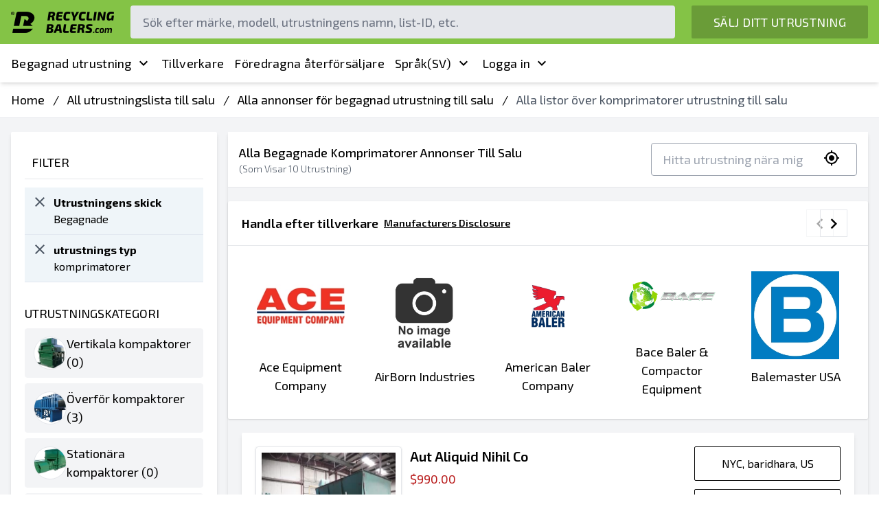

--- FILE ---
content_type: text/html; charset=UTF-8
request_url: https://recyclingbalers.com/sv/begagnade/industriell-atervinning-och-bearbetningsutrustning/avfallspackare
body_size: 14678
content:
<!DOCTYPE html>
<html lang="sv" dir="ltr">

<head>
    <!-- Google Tag Manager -->
    <script>
        (function(w, d, s, l, i) {
            w[l] = w[l] || [];
            w[l].push({
                'gtm.start': new Date().getTime(),
                event: 'gtm.js'
            });
            var f = d.getElementsByTagName(s)[0],
                j = d.createElement(s),
                dl = l != 'dataLayer' ? '&l=' + l : '';
            j.async = true;
            j.src =
                'https://www.googletagmanager.com/gtm.js?id=' + i + dl;
            f.parentNode.insertBefore(j, f);
        })(window, document, 'script', 'dataLayer', 'GTM-T37LNJQ');
    </script>
    <!-- End Google Tag Manager -->
    <meta charset="utf-8">
    <meta http-equiv="X-UA-Compatible" content="IE=edge">
    <meta name="viewport"
        content="initial-scale=1.0, maximum-scale=1.0, user-scalable=0, width=device-width, minimum-scale=1.0">

    
            <title>Alla begagnade komprimatorer till salu | Recyclingbalers.com</title>
        <meta name="title" content="Alla begagnade komprimatorer till salu | Recyclingbalers.com">
        <meta name="description" content="Alla begagnade begagnade komprimatorer till salu som inkluderar alla begagnade återvinningspressar och begagnade kompaktorer.">

        <!-- OpenGraph -->
        <meta property="og:title" content="Alla begagnade komprimatorer till salu | Recyclingbalers.com">
        <meta property="og:description" content="Alla begagnade begagnade komprimatorer till salu som inkluderar alla begagnade återvinningspressar och begagnade kompaktorer.">
        <meta property="og:type" content="website">
        <meta property="og:url" content="https://recyclingbalers.com/sv/begagnade/industriell-atervinning-och-bearbetningsutrustning/avfallspackare">
        <meta property="og:site_name" content="Recycling Balers">
        <meta property="og:image"
            content="https://recyclingbalers.s3.amazonaws.com/image/jpg/KH5XQsYmKe0DHb8QbWNkFraqYqpCV5HFglBR9oX7.jpeg">
        <meta property="og:locale" content="sv">
    
    <meta itemprop="inLanguage" content="sv">
    <link rel="icon" href="https://recyclingbalers.com/favicon.ico" type="image/x-icon">

    <link rel="preload" href="https://recyclingbalers.com/fonts/materialdesignicons-webfont.woff2?v=5.3.45" as="font"
        crossorigin>

    <link rel="preload" href="https://recyclingbalers.com/css/app.css?id=cf62d9f3d67004bf65ccf0d025c73473" as="style">

    <link rel="stylesheet" type="text/css" href="https://recyclingbalers.com/css/app.css?id=cf62d9f3d67004bf65ccf0d025c73473">


</head>

<body>
    <noscript><iframe src="https://www.googletagmanager.com/ns.html?id=GTM-T37LNJQ" height="0" width="0"
            style="display:none;visibility:hidden"></iframe></noscript>
    <div id="rApp">
        <Loading v-if="loading" :bar="true"></Loading>
        <header class="flex flex-col xs:shadow-lg lg:shadow-none relative z-10 ">
    <div id="top_header">
        <div class="my-container container py-2">

            <div class="flex logo-wrapper">

                <div
                    class="text-white text-3xl mr-5 pl-0 xs:block lg:hidden"
                    @click="openMenu"
                >
                    <i class="mdi mdi-menu"></i>
                </div>

                <div class="logo flex-none xs:flex items-center">
                    <a class="md:block" href="https://recyclingbalers.com/sv">
                        <img
                            width="150px"
                            height="31px"
                            class="xs:w-48"
                            src="https://recyclingbalers.s3.us-west-1.amazonaws.com/logo.png"
                            alt="Recycling Balers Logo"
                        >
                    </a>
                </div>

            </div>

                        <div id="search" class="mx-6 w-9/12 flex-shrink xs:hidden lg:block relative">
                <input
                    type="text"
                    placeholder="Sök efter märke, modell, utrustningens namn, list-ID, etc." class="bg-gray-200 appearance-none border-2 border-gray-200 rounded w-full py-2 px-4 text-gray-700 leading-tight focus:outline-none focus:bg-white focus:border-primary placeholder-gray-500 h-12" v-model="q"
                >
                <i
                    id="search-close"
                    class="mdi mdi-close text-2xl absolute cursor-pointer"
                    v-if="q"
                    @click="q = ''"
                ></i>
            </div>
            
            <div class="flex-none xs:hidden lg:block">
                <a href="https://recyclingbalers.com/sv/salja-atervinning-balpressar-och-avfall-komprimatorer" class="btn h-12 flex items-center">SÄLJ DITT UTRUSTNING</a>
            </div>

            <div
                class="text-white text-3xl pl-3 xs:block lg:hidden"
                @click="toggleSearch()"
            >
                <i class="mdi mdi-magnify"></i>
            </div>

        </div>

            </div>

</header>

<div
    class="z-10 fixed inset-0 transition-opacity hidden"
    id="_backdrop"
    @click="closeMenu"
>
    <div tabindex="0" class="absolute inset-0 bg-black opacity-50"></div>
</div>

<div id="extra_header" class="shadow-md xs:hidden lg:block">
    <div class="my-container container">
        <div class="flex items-center justify-between w-full">

            <a href="https://recyclingbalers.com" class="hidden sec-action">
                <img width="50px" height="40px" class="lazy" data-src="https://recyclingbalers.s3.amazonaws.com/social/logo-icon.png" alt="Recycling Balers Icon">
            </a>
            <ul class="flex gap-2" id="main-menu">
                <!-- <li @mouseover="hoveredMenu()" @mouseleave="leftMenu()">
                    <a href="https://recyclingbalers.com/sv/helt-nya-balpressar-och-komprimatorer-till-salu">
                        Ny utrustning
                        <i class="mdi mdi-chevron-down"></i>
                    </a>

                    <ul class="sub-menu shadow-md shadow-inner p-6">
    <li>
        <a href="https://recyclingbalers.com/sv/ny/utrustning-for-hantering-av-avfall/avfallskomprimatorer" class="uppercase font-semibold text-gray-700">
            ny komprimatorer
        </a>

                <ul class="_inner_submenu">
                            <li>
                    <a href="https://recyclingbalers.com/sv/ny/utrustning-for-hantering-av-avfall/avfallspackare/vertikala-komprimatorer" class="">ny Vertikala kompaktorer</a>
                </li>
                            <li>
                    <a href="https://recyclingbalers.com/sv/ny/utrustning-for-hantering-av-avfall/avfallspackare/overforings-comptactors" class="">ny Överför kompaktorer</a>
                </li>
                            <li>
                    <a href="https://recyclingbalers.com/sv/ny/utrustning-for-hantering-av-avfall/avfallspackare/stationara-komprimatorer" class="">ny Stationära kompaktorer</a>
                </li>
                            <li>
                    <a href="https://recyclingbalers.com/sv/ny/utrustning-for-hantering-av-avfall/avfallspackare/fristaende-komprimatorer" class="">ny Självhållna kompaktorer</a>
                </li>
                            <li>
                    <a href="https://recyclingbalers.com/sv/ny/utrustning-for-hantering-av-avfall/avfallspackare/pre-crusher-komprimatorer" class="">ny Komprimatorer före kross</a>
                </li>
                            <li>
                    <a href="https://recyclingbalers.com/sv/ny/utrustning-for-hantering-av-avfall/avfallspackare/auger-komprimatorer" class="">ny Skruvkompaktorer</a>
                </li>
                            <li>
                    <a href="https://recyclingbalers.com/sv/ny/utrustning-for-hantering-av-avfall/avfallspackare/lagenhet-valtar" class="">ny Lägenhetskompaktorer</a>
                </li>
                            <li>
                    <a href="https://recyclingbalers.com/sv/ny/utrustning-for-hantering-av-avfall/avfallspackare/vertikala-komprimatorer" class="">ny Vertikala kompaktorer</a>
                </li>
                            <li>
                    <a href="https://recyclingbalers.com/sv/ny/utrustning-for-hantering-av-avfall/avfallspackare/overforings-comptactors" class="">ny Överför kompaktorer</a>
                </li>
                            <li>
                    <a href="https://recyclingbalers.com/sv/ny/utrustning-for-hantering-av-avfall/avfallspackare/stationara-komprimatorer" class="">ny Stationära kompaktorer</a>
                </li>
                            <li>
                    <a href="https://recyclingbalers.com/sv/ny/utrustning-for-hantering-av-avfall/avfallspackare/fristaende-komprimatorer" class="">ny Självhållna kompaktorer</a>
                </li>
                            <li>
                    <a href="https://recyclingbalers.com/sv/ny/utrustning-for-hantering-av-avfall/avfallspackare/pre-crusher-komprimatorer" class="">ny Komprimatorer före kross</a>
                </li>
                            <li>
                    <a href="https://recyclingbalers.com/sv/ny/utrustning-for-hantering-av-avfall/avfallspackare/auger-komprimatorer" class="">ny Skruvkompaktorer</a>
                </li>
                            <li>
                    <a href="https://recyclingbalers.com/sv/ny/utrustning-for-hantering-av-avfall/avfallspackare/lagenhet-valtar" class="">ny Lägenhetskompaktorer</a>
                </li>
                            <li>
                    <a href="https://recyclingbalers.com/sv/ny/utrustning-for-hantering-av-avfall/avfallspackare/vertikala-komprimatorer" class="">ny Vertikala kompaktorer</a>
                </li>
                            <li>
                    <a href="https://recyclingbalers.com/sv/ny/utrustning-for-hantering-av-avfall/avfallspackare/overforings-comptactors" class="">ny Överför kompaktorer</a>
                </li>
                            <li>
                    <a href="https://recyclingbalers.com/sv/ny/utrustning-for-hantering-av-avfall/avfallspackare/stationara-komprimatorer" class="">ny Stationära kompaktorer</a>
                </li>
                            <li>
                    <a href="https://recyclingbalers.com/sv/ny/utrustning-for-hantering-av-avfall/avfallspackare/fristaende-komprimatorer" class="">ny Självhållna kompaktorer</a>
                </li>
                            <li>
                    <a href="https://recyclingbalers.com/sv/ny/utrustning-for-hantering-av-avfall/avfallspackare/pre-crusher-komprimatorer" class="">ny Komprimatorer före kross</a>
                </li>
                            <li>
                    <a href="https://recyclingbalers.com/sv/ny/utrustning-for-hantering-av-avfall/avfallspackare/auger-komprimatorer" class="">ny Skruvkompaktorer</a>
                </li>
                            <li>
                    <a href="https://recyclingbalers.com/sv/ny/utrustning-for-hantering-av-avfall/avfallspackare/lagenhet-valtar" class="">ny Lägenhetskompaktorer</a>
                </li>
                    </ul>
            </li>

    <li>
        <a href="https://recyclingbalers.com/sv/ny/utrustning-for-hantering-av-avfall/atervinnings-balpressar" class="uppercase font-semibold text-gray-700">
            ny RecyclingBalers
        </a>
                <ul class="_inner_submenu">
                            <li>
                    <a href="https://recyclingbalers.com/sv/ny/utrustning-for-hantering-av-avfall/atervinnings-balpressar/single-ram-open-end-manuell-tie-horisontella-pressar" class="">ny Enkel ram Open End Manual Tie Horizontal Balers</a>
                </li>
                            <li>
                    <a href="https://recyclingbalers.com/sv/ny/utrustning-for-hantering-av-avfall/atervinnings-balpressar/specialbalspressar" class="">ny Specialbalspressar</a>
                </li>
                            <li>
                    <a href="https://recyclingbalers.com/sv/ny/utrustning-for-hantering-av-avfall/atervinnings-balpressar/vertikala-balpressar" class="">ny Vertikala balpressar</a>
                </li>
                            <li>
                    <a href="https://recyclingbalers.com/sv/ny/utrustning-for-hantering-av-avfall/atervinnings-balpressar/tva-ram-auto-tie-balpressar" class="">ny Två Ram Auto-Tie Balers</a>
                </li>
                            <li>
                    <a href="https://recyclingbalers.com/sv/ny/utrustning-for-hantering-av-avfall/atervinnings-balpressar/textil-vertikala-balpressar" class="">ny Vertikala balpressar för textil</a>
                </li>
                            <li>
                    <a href="https://recyclingbalers.com/sv/ny/utrustning-for-hantering-av-avfall/atervinnings-balpressar/single-ram-open-end-auto-tie-horisontella-pressar" class="">ny Enkel ram öppen ände horisontella balpressar</a>
                </li>
                            <li>
                    <a href="https://recyclingbalers.com/sv/ny/utrustning-for-hantering-av-avfall/atervinnings-balpressar/full-eject-stangd-dorr-manuell-tie-horizontal-pressar" class="">ny Fullständigt mata ut stängd dörr Manuell slips horisontella pressare</a>
                </li>
                            <li>
                    <a href="https://recyclingbalers.com/sv/ny/utrustning-for-hantering-av-avfall/atervinnings-balpressar/stangd-dorr-manuell-tie-horizontal-pressar" class="">ny Stängd dörr Manuell band horisontella pressare</a>
                </li>
                    </ul>
            </li>

</ul>
                </li> -->
                <li @mouseover="hoveredMenu()" @mouseleave="leftMenu()">

                    <a href="https://recyclingbalers.com/sv/alla-begagnade-balpressar-och-komprimatorer-till-salu">
                        Begagnad utrustning
                        <i class="mdi mdi-chevron-down"></i>
                    </a>

                    <ul class="sub-menu shadow-md shadow-inner p-6">
    <li>
        <a href="https://recyclingbalers.com/sv/begagnade/industriell-atervinning-och-bearbetningsutrustning/avfallskomprimatorer" class="uppercase font-semibold text-gray-700">
            Begagnade komprimatorer
        </a>

                <ul class="_inner_submenu">
                            <li>
                    <a href="https://recyclingbalers.com/sv/begagnade/industriell-atervinning-och-bearbetningsutrustning/avfallspackare/vertikala-komprimatorer" class="">Begagnade Vertikala kompaktorer</a>
                </li>
                            <li>
                    <a href="https://recyclingbalers.com/sv/begagnade/industriell-atervinning-och-bearbetningsutrustning/avfallspackare/overforings-comptactors" class="">Begagnade Överför kompaktorer</a>
                </li>
                            <li>
                    <a href="https://recyclingbalers.com/sv/begagnade/industriell-atervinning-och-bearbetningsutrustning/avfallspackare/stationara-komprimatorer" class="">Begagnade Stationära kompaktorer</a>
                </li>
                            <li>
                    <a href="https://recyclingbalers.com/sv/begagnade/industriell-atervinning-och-bearbetningsutrustning/avfallspackare/fristaende-komprimatorer" class="">Begagnade Självhållna kompaktorer</a>
                </li>
                            <li>
                    <a href="https://recyclingbalers.com/sv/begagnade/industriell-atervinning-och-bearbetningsutrustning/avfallspackare/pre-crusher-komprimatorer" class="">Begagnade Komprimatorer före kross</a>
                </li>
                            <li>
                    <a href="https://recyclingbalers.com/sv/begagnade/industriell-atervinning-och-bearbetningsutrustning/avfallspackare/auger-komprimatorer" class="">Begagnade Skruvkompaktorer</a>
                </li>
                            <li>
                    <a href="https://recyclingbalers.com/sv/begagnade/industriell-atervinning-och-bearbetningsutrustning/avfallspackare/lagenhet-valtar" class="">Begagnade Lägenhetskompaktorer</a>
                </li>
                            <li>
                    <a href="https://recyclingbalers.com/sv/begagnade/industriell-atervinning-och-bearbetningsutrustning/avfallspackare/vertikala-komprimatorer" class="">Begagnade Vertikala kompaktorer</a>
                </li>
                            <li>
                    <a href="https://recyclingbalers.com/sv/begagnade/industriell-atervinning-och-bearbetningsutrustning/avfallspackare/overforings-comptactors" class="">Begagnade Överför kompaktorer</a>
                </li>
                            <li>
                    <a href="https://recyclingbalers.com/sv/begagnade/industriell-atervinning-och-bearbetningsutrustning/avfallspackare/stationara-komprimatorer" class="">Begagnade Stationära kompaktorer</a>
                </li>
                            <li>
                    <a href="https://recyclingbalers.com/sv/begagnade/industriell-atervinning-och-bearbetningsutrustning/avfallspackare/fristaende-komprimatorer" class="">Begagnade Självhållna kompaktorer</a>
                </li>
                            <li>
                    <a href="https://recyclingbalers.com/sv/begagnade/industriell-atervinning-och-bearbetningsutrustning/avfallspackare/pre-crusher-komprimatorer" class="">Begagnade Komprimatorer före kross</a>
                </li>
                            <li>
                    <a href="https://recyclingbalers.com/sv/begagnade/industriell-atervinning-och-bearbetningsutrustning/avfallspackare/auger-komprimatorer" class="">Begagnade Skruvkompaktorer</a>
                </li>
                            <li>
                    <a href="https://recyclingbalers.com/sv/begagnade/industriell-atervinning-och-bearbetningsutrustning/avfallspackare/lagenhet-valtar" class="">Begagnade Lägenhetskompaktorer</a>
                </li>
                            <li>
                    <a href="https://recyclingbalers.com/sv/begagnade/industriell-atervinning-och-bearbetningsutrustning/avfallspackare/vertikala-komprimatorer" class="">Begagnade Vertikala kompaktorer</a>
                </li>
                            <li>
                    <a href="https://recyclingbalers.com/sv/begagnade/industriell-atervinning-och-bearbetningsutrustning/avfallspackare/overforings-comptactors" class="">Begagnade Överför kompaktorer</a>
                </li>
                            <li>
                    <a href="https://recyclingbalers.com/sv/begagnade/industriell-atervinning-och-bearbetningsutrustning/avfallspackare/stationara-komprimatorer" class="">Begagnade Stationära kompaktorer</a>
                </li>
                            <li>
                    <a href="https://recyclingbalers.com/sv/begagnade/industriell-atervinning-och-bearbetningsutrustning/avfallspackare/fristaende-komprimatorer" class="">Begagnade Självhållna kompaktorer</a>
                </li>
                            <li>
                    <a href="https://recyclingbalers.com/sv/begagnade/industriell-atervinning-och-bearbetningsutrustning/avfallspackare/pre-crusher-komprimatorer" class="">Begagnade Komprimatorer före kross</a>
                </li>
                            <li>
                    <a href="https://recyclingbalers.com/sv/begagnade/industriell-atervinning-och-bearbetningsutrustning/avfallspackare/auger-komprimatorer" class="">Begagnade Skruvkompaktorer</a>
                </li>
                            <li>
                    <a href="https://recyclingbalers.com/sv/begagnade/industriell-atervinning-och-bearbetningsutrustning/avfallspackare/lagenhet-valtar" class="">Begagnade Lägenhetskompaktorer</a>
                </li>
                    </ul>
            </li>

    <li>
        <a href="https://recyclingbalers.com/sv/begagnade/industriell-atervinning-och-bearbetningsutrustning/atervinnings-balpressar" class="uppercase font-semibold text-gray-700">
            Begagnade RecyclingBalers
        </a>
                <ul class="_inner_submenu">
                            <li>
                    <a href="https://recyclingbalers.com/sv/begagnade/industriell-atervinning-och-bearbetningsutrustning/atervinnings-balpressar/single-ram-open-end-manuell-tie-horisontella-pressar" class="">Begagnade Enkel ram Open End Manual Tie Horizontal Balers</a>
                </li>
                            <li>
                    <a href="https://recyclingbalers.com/sv/begagnade/industriell-atervinning-och-bearbetningsutrustning/atervinnings-balpressar/specialbalspressar" class="">Begagnade Specialbalspressar</a>
                </li>
                            <li>
                    <a href="https://recyclingbalers.com/sv/begagnade/industriell-atervinning-och-bearbetningsutrustning/atervinnings-balpressar/vertikala-balpressar" class="">Begagnade Vertikala balpressar</a>
                </li>
                            <li>
                    <a href="https://recyclingbalers.com/sv/begagnade/industriell-atervinning-och-bearbetningsutrustning/atervinnings-balpressar/tva-ram-auto-tie-balpressar" class="">Begagnade Två Ram Auto-Tie Balers</a>
                </li>
                            <li>
                    <a href="https://recyclingbalers.com/sv/begagnade/industriell-atervinning-och-bearbetningsutrustning/atervinnings-balpressar/textil-vertikala-balpressar" class="">Begagnade Vertikala balpressar för textil</a>
                </li>
                            <li>
                    <a href="https://recyclingbalers.com/sv/begagnade/industriell-atervinning-och-bearbetningsutrustning/atervinnings-balpressar/single-ram-open-end-auto-tie-horisontella-pressar" class="">Begagnade Enkel ram öppen ände horisontella balpressar</a>
                </li>
                            <li>
                    <a href="https://recyclingbalers.com/sv/begagnade/industriell-atervinning-och-bearbetningsutrustning/atervinnings-balpressar/full-eject-stangd-dorr-manuell-tie-horizontal-pressar" class="">Begagnade Fullständigt mata ut stängd dörr Manuell slips horisontella pressare</a>
                </li>
                            <li>
                    <a href="https://recyclingbalers.com/sv/begagnade/industriell-atervinning-och-bearbetningsutrustning/atervinnings-balpressar/stangd-dorr-manuell-tie-horizontal-pressar" class="">Begagnade Stängd dörr Manuell band horisontella pressare</a>
                </li>
                    </ul>
            </li>

</ul>
                </li>
                <li class="hide-for-small">

                    <a href="https://recyclingbalers.com/sv/pressar-och-komprimator-utrustningstillverkare">Tillverkare</a>

                </li>
                <li class="hide-for-small">

                    <a href="https://recyclingbalers.com/sv/foredragna-aterforsaljare-av-avfall-och-atervinning/stater">
                        Föredragna återförsäljare
                    </a>

                </li>

                <li @mouseover="hoveredMenu()" @mouseleave="leftMenu()">
                    <a href="#" class="flex items-center gap-3">
                        
                        
                        Språk
                        <span class="uppercase">
                            (sv)
                        </span>
                        <i class="mdi mdi-chevron-down"></i>
                    </a>

                                        <ul class="sub-menu shadow-md shadow-inner flex-col p-2 w-64">
                                                <li>
                            <a
                            class="dropdown-item capitalize"
                            href="https://recyclingbalers.com/used/industrial-recycling-and-processing-equipment/waste-compactors"
                            >
                                engelsk
                            </a>
                        </li>
                                                <li>
                            <a
                            class="dropdown-item capitalize"
                            href="https://recyclingbalers.com/es/uso/equipo-industrial-de-reciclaje-y-procesamiento/compactadores-de-residuos"
                            >
                                Spanska
                            </a>
                        </li>
                                                <li>
                            <a
                            class="dropdown-item capitalize"
                            href="https://recyclingbalers.com/fr/utilise/equipement-industriel-de-recyclage-et-de-traitement/compacteurs-de-dechets"
                            >
                                Franska
                            </a>
                        </li>
                                                <li>
                            <a
                            class="dropdown-item capitalize"
                            href="https://recyclingbalers.com/pt/usava/equipamento-de-reciclagem-e-processamento-industrial/compactadores-de-lixo"
                            >
                                Portugisiska
                            </a>
                        </li>
                                                <li>
                            <a
                            class="dropdown-item capitalize"
                            href="https://recyclingbalers.com/de/benutzt/industrielle-recycling-und-verarbeitungsausrustung/abfallverdichter"
                            >
                                tysk
                            </a>
                        </li>
                                                <li>
                            <a
                            class="dropdown-item capitalize"
                            href="https://recyclingbalers.com/sv/begagnade/industriell-atervinning-och-bearbetningsutrustning/avfallskomprimatorer"
                            >
                                svenska
                            </a>
                        </li>
                                                <li>
                            <a
                            class="dropdown-item capitalize"
                            href="https://recyclingbalers.com/it/usato/attrezzature-per-il-riciclaggio-e-il-trattamento-industriale/compattatori-di-rifiuti"
                            >
                                Italienska
                            </a>
                        </li>
                                                <li>
                            <a
                            class="dropdown-item capitalize"
                            href="https://recyclingbalers.com/da/brugt/industrielt-genbrugs-og-forarbejdningsudstyr/komprimatorer-til-affald"
                            >
                                Danska
                            </a>
                        </li>
                                                <li>
                            <a
                            class="dropdown-item capitalize"
                            href="https://recyclingbalers.com/nl/gebruikt/industriele-recycling-en-verwerkingsapparatuur/afvalpersen"
                            >
                                Nederländska
                            </a>
                        </li>
                                                <li>
                            <a
                            class="dropdown-item capitalize"
                            href="https://recyclingbalers.com/no/brukt/industrielt-resirkulerings-og-prosessutstyr/avfallskomprimatorer"
                            >
                                Norska
                            </a>
                        </li>
                                                <li>
                            <a
                            class="dropdown-item capitalize"
                            href="https://recyclingbalers.com/fi/kaytetty/teollisuuden-kierratys-ja-kasittelylaitteet/jatepuristimet"
                            >
                                Finska
                            </a>
                        </li>
                                            </ul>
                                    </li>

                <li @mouseover="hoveredMenu()" @mouseleave="leftMenu()">

                    <a href="#">
                                                    Logga in
                                                <i class="mdi mdi-chevron-down"></i>
                    </a>

                    <ul class="sub-menu shadow-md shadow-inner flex-col p-2">
                                                <li>
                            <a href="https://recyclingbalers.com/sv/handlare/logga-in">Logga in som återförsäljare</a>
                        </li>
                        
                                                <li>
                            <a href="https://recyclingbalers.com/sv/kund/logga-in">Logga in som återförsäljare</a>
                        </li>
                                            </ul>

                </li>

                <!-- <li>
                    <a href="#">
                        Meddelanden
                        <i class="mdi mdi-chevron-down"></i>
                    </a>
                </li> -->
            </ul>
            <a href="https://recyclingbalers.com/sv/salja-atervinning-balpressar-och-avfall-komprimatorer" class="px-3 py-2 shadow-md text-white font-thin bg-info uppercase hidden sec-action text-base flex items-center rounded-sm hide-for-small">
                SÄLJ DITT UTRUSTNING
            </a>
        </div>
    </div>
</div>

<div class="breadcrumbs border-b">
    <ul class="container _my justify-start flex py-3">
                    
                <li>
                    <a href="/">Home</a>
                </li>

                                    <li class="divider mx-3">/</li>
                
                                
                <li>
                    <a href="https://recyclingbalers.com/sv/helt-nya-och-begagnade-atervinningspressar-och-komprimatorer-till-salu">All utrustningslista till salu</a>
                </li>

                                    <li class="divider mx-3">/</li>
                
                                
                <li>
                    <a href="https://recyclingbalers.com/sv/alla-begagnade-balpressar-och-komprimatorer-till-salu">Alla annonser för begagnad utrustning till salu</a>
                </li>

                                    <li class="divider mx-3">/</li>
                
                                                <li class="text-gray-600">Alla listor över komprimatorer utrustning till salu</li>
                        </ul>
</div>
        <Zoom
    :items="zoom_items"
    :zoom_index="zoom_index"
    @close="zoom_index = null"
></Zoom>
<div class="lg:bg-gray-100 py-5">
    <div class="xs:block lg:hidden mx-auto mb-5">
        <button class="bg-transparent flex items-center border-blue-500 border text-info px-16 py-2 uppercase rounded-sm mx-auto" @click="openFilters">
            Filtrera
            <i class="mdi mdi-filter-outline 2xl ml-2"></i>
        </button>
    </div>

    <div class="grid grid-cols-4 gap-4 xs:container container mx-auto box-border  equipment-list-container overflow-hidden">


        <div class="xs:hidden lg:block col-span-1 bg-white shadow-md rounded-sm p-5 mb-5" id="filters">

            <div class="flex justify-between border-b pb-3 mb-3 _fheader">
                <div class="uppercase text-lg">Filter</div>
                <button class="bg-info text-white rounded px-3 py-1 mr-3 lg:hidden" @click="closeMenu">
                    Tillämpa
                </button>
            </div>

            <div id="_mFilter">

                                <div class="_filter _active">
    <a href="https://recyclingbalers.com/sv/helt-nya-och-begagnade-atervinningspressar-och-komprimatorer-till-salu" class="flex flex-start mr-2 _close">
        <i class="mdi mdi-close text-2xl text-gray-600"></i>
    </a>
    <div>
        <div class="_label">Utrustningens skick</div>
        <div class="_value">Begagnade</div>
    </div>
</div>                
                                <div class="_filter _active">
    <a href="https://recyclingbalers.com/sv/alla-begagnade-balpressar-och-komprimatorer-till-salu" class="flex flex-start mr-2 _close">
        <i class="mdi mdi-close text-2xl text-gray-600"></i>
    </a>
    <div>
        <div class="_label">utrustnings typ</div>
        <div class="_value">komprimatorer</div>
    </div>
</div>                
                                <div class="_filter mb-8 mt-8">
                    <div>
                        <div class="uppercase mb-2">Utrustningskategori</div>
                                                                        <a
                            class="block mt-2 bg-gray-100 border-gray-100 border px-3 rounded py-2 text-black flex items-center gap-2"
                            href="https://recyclingbalers.com/sv/begagnade/industriell-atervinning-och-bearbetningsutrustning/avfallspackare/vertikala-komprimatorer"
                        >
                        <picture>
    <source
        class="lazys"
        data-src="https://recyclingbalers.s3.amazonaws.com/image/webp/100100/Used-Vertical-Compactors.webp"
        alt="Vertikala kompaktorer"
        type="image/webp"
    >
    <source
        class="lazys"
        data-src="https://recyclingbalers.s3.amazonaws.com/image/jpg/100100/Used-Vertical-Compactors.png"
        alt="Vertikala kompaktorer"
        type="image/jpeg"
    >
    <img
        class="lazy w-12 h-12 rounded-full overflow-hidden object-cover border bg-white"
        data-src="https://recyclingbalers.s3.amazonaws.com/image/jpg/100100/Used-Vertical-Compactors.png"
        alt="Vertikala kompaktorer"
        width=""
        height=""
    />
</picture>

                        Vertikala kompaktorer
                                                    (0)
                                            </a>
                                            <a
                            class="block mt-2 bg-gray-100 border-gray-100 border px-3 rounded py-2 text-black flex items-center gap-2"
                            href="https://recyclingbalers.com/sv/begagnade/industriell-atervinning-och-bearbetningsutrustning/avfallspackare/overforings-comptactors"
                        >
                        <picture>
    <source
        class="lazys"
        data-src="https://recyclingbalers.s3.amazonaws.com/image/webp/100100/Used-Transfer-Station-Compactors.webp"
        alt="Överför kompaktorer"
        type="image/webp"
    >
    <source
        class="lazys"
        data-src="https://recyclingbalers.s3.amazonaws.com/image/jpg/100100/Used-Transfer-Station-Compactors.png"
        alt="Överför kompaktorer"
        type="image/jpeg"
    >
    <img
        class="lazy w-12 h-12 rounded-full overflow-hidden object-cover border bg-white"
        data-src="https://recyclingbalers.s3.amazonaws.com/image/jpg/100100/Used-Transfer-Station-Compactors.png"
        alt="Överför kompaktorer"
        width=""
        height=""
    />
</picture>

                        Överför kompaktorer
                                                    (3)
                                            </a>
                                            <a
                            class="block mt-2 bg-gray-100 border-gray-100 border px-3 rounded py-2 text-black flex items-center gap-2"
                            href="https://recyclingbalers.com/sv/begagnade/industriell-atervinning-och-bearbetningsutrustning/avfallspackare/stationara-komprimatorer"
                        >
                        <picture>
    <source
        class="lazys"
        data-src="https://recyclingbalers.s3.amazonaws.com/image/webp/100100/Image7.webp"
        alt="Stationära kompaktorer"
        type="image/webp"
    >
    <source
        class="lazys"
        data-src="https://recyclingbalers.s3.amazonaws.com/image/jpg/100100/Image7.png"
        alt="Stationära kompaktorer"
        type="image/jpeg"
    >
    <img
        class="lazy w-12 h-12 rounded-full overflow-hidden object-cover border bg-white"
        data-src="https://recyclingbalers.s3.amazonaws.com/image/jpg/100100/Image7.png"
        alt="Stationära kompaktorer"
        width=""
        height=""
    />
</picture>

                        Stationära kompaktorer
                                                    (0)
                                            </a>
                                            <a
                            class="block mt-2 bg-gray-100 border-gray-100 border px-3 rounded py-2 text-black flex items-center gap-2"
                            href="https://recyclingbalers.com/sv/begagnade/industriell-atervinning-och-bearbetningsutrustning/avfallspackare/fristaende-komprimatorer"
                        >
                        <picture>
    <source
        class="lazys"
        data-src="https://recyclingbalers.s3.amazonaws.com/image/webp/100100/Image9.webp"
        alt="Självhållna kompaktorer"
        type="image/webp"
    >
    <source
        class="lazys"
        data-src="https://recyclingbalers.s3.amazonaws.com/image/jpg/100100/Image9.png"
        alt="Självhållna kompaktorer"
        type="image/jpeg"
    >
    <img
        class="lazy w-12 h-12 rounded-full overflow-hidden object-cover border bg-white"
        data-src="https://recyclingbalers.s3.amazonaws.com/image/jpg/100100/Image9.png"
        alt="Självhållna kompaktorer"
        width=""
        height=""
    />
</picture>

                        Självhållna kompaktorer
                                                    (1)
                                            </a>
                                            <a
                            class="block mt-2 bg-gray-100 border-gray-100 border px-3 rounded py-2 text-black flex items-center gap-2"
                            href="https://recyclingbalers.com/sv/begagnade/industriell-atervinning-och-bearbetningsutrustning/avfallspackare/pre-crusher-komprimatorer"
                        >
                        <picture>
    <source
        class="lazys"
        data-src="https://recyclingbalers.s3.amazonaws.com/image/webp/100100/Used-Pre-Crusher-Compactors.webp"
        alt="Komprimatorer före kross"
        type="image/webp"
    >
    <source
        class="lazys"
        data-src="https://recyclingbalers.s3.amazonaws.com/image/jpg/100100/Used-Pre-Crusher-Compactors.png"
        alt="Komprimatorer före kross"
        type="image/jpeg"
    >
    <img
        class="lazy w-12 h-12 rounded-full overflow-hidden object-cover border bg-white"
        data-src="https://recyclingbalers.s3.amazonaws.com/image/jpg/100100/Used-Pre-Crusher-Compactors.png"
        alt="Komprimatorer före kross"
        width=""
        height=""
    />
</picture>

                        Komprimatorer före kross
                                                    (1)
                                            </a>
                                            <a
                            class="block mt-2 bg-gray-100 border-gray-100 border px-3 rounded py-2 text-black flex items-center gap-2"
                            href="https://recyclingbalers.com/sv/begagnade/industriell-atervinning-och-bearbetningsutrustning/avfallspackare/auger-komprimatorer"
                        >
                        <picture>
    <source
        class="lazys"
        data-src="https://recyclingbalers.s3.amazonaws.com/image/webp/100100/Used-Auger-Compactors.webp"
        alt="Skruvkompaktorer"
        type="image/webp"
    >
    <source
        class="lazys"
        data-src="https://recyclingbalers.s3.amazonaws.com/image/jpg/100100/Used-Auger-Compactors.png"
        alt="Skruvkompaktorer"
        type="image/jpeg"
    >
    <img
        class="lazy w-12 h-12 rounded-full overflow-hidden object-cover border bg-white"
        data-src="https://recyclingbalers.s3.amazonaws.com/image/jpg/100100/Used-Auger-Compactors.png"
        alt="Skruvkompaktorer"
        width=""
        height=""
    />
</picture>

                        Skruvkompaktorer
                                                    (3)
                                            </a>
                                            <a
                            class="block mt-2 bg-gray-100 border-gray-100 border px-3 rounded py-2 text-black flex items-center gap-2"
                            href="https://recyclingbalers.com/sv/begagnade/industriell-atervinning-och-bearbetningsutrustning/avfallspackare/lagenhet-valtar"
                        >
                        <picture>
    <source
        class="lazys"
        data-src="https://recyclingbalers.s3.amazonaws.com/image/webp/100100/Used-Apartment-Compactors.webp"
        alt="Lägenhetskompaktorer"
        type="image/webp"
    >
    <source
        class="lazys"
        data-src="https://recyclingbalers.s3.amazonaws.com/image/jpg/100100/Used-Apartment-Compactors.png"
        alt="Lägenhetskompaktorer"
        type="image/jpeg"
    >
    <img
        class="lazy w-12 h-12 rounded-full overflow-hidden object-cover border bg-white"
        data-src="https://recyclingbalers.s3.amazonaws.com/image/jpg/100100/Used-Apartment-Compactors.png"
        alt="Lägenhetskompaktorer"
        width=""
        height=""
    />
</picture>

                        Lägenhetskompaktorer
                                                    (1)
                                            </a>
                                                        </div>
            </div>
            
            
            <Filters
                @active_manufacturer="setActiveManufacturer"
                @remove_active_manufacturer="removeActiveManufacturer"
                @manufacturers="setManufacturersFilter"
                id_category=""
                id_type="7"
                condition="used"
                lang="sv"
                @equipment="setEquipmentList"
                @filter="setActiveFilters"
                :trigger_filter_equipment="filter_equipment"
                :selected_manufacturer="active_manufacturer"
            />

            
            
            
        </div>

    </div>

    <div class="lg:col-span-3 xs:col-span-4 lg:bg-gray-100 shadow-md rounded-sm mb-5" id="list-wrapper">

        <div class="font-medium text-lg border-b px-4 py-4 flex items-center bg-white xs:flex-col lg:flex-row lg:text-left xs:text-center justify-between">

            <div class="xs:text-center lg:text-left capitalize">

                Alla begagnade komprimatorer annonser till salu

                <div class="text-sm text-gray-600 font-thin lg:mt-0">
                    (Som visar
                    <span v-if="equipment_list && obj(equipment_list).length && active_filters &&  obj(active_filters).length" v-text="equipment_count"></span>
                    <span v-else>10</span>
                    Utrustning)
                </div>

            </div>

            <div class="relative has-icon xs:w-full xs:mt-3 lg:mt-0 lg:w-1/3">

                <input
                    type="text"
                    class="input"
                    placeholder="Hitta utrustning nära mig"
                    id="autocomplete"
                    value=""
                    :value="clocation"
                />

                <i
                    class="mdi mdi-crosshairs-gps text-2xl append-right cursor-pointer"
                    @click="trackLocation(true)"
                ></i>

            </div>

        </div>

                <Manufacturers
            :active="active_manufacturer"
            :list="manufacturers_to_filter"
            heading="Handla efter tillverkare"
            @chosen="setChosenManufacturer"
        ></Manufacturers>
        
        <Equipment
            v-if="equipment_list && Object.keys(equipment_list).length"
            :list="equipment_list"
            :str="str"
            id_equipment_type="2"
            id_equipment_category=""
        ></Equipment>

        <div class="lg:p-5 lg:my-0 xs:my-3 relative" v-else>

                                    <div class="_card grid lg:grid-cols-4 xs:grid-cols-1 equipment-card">
    <div class="col-span-1 flex flex-col items-center">
        <a href="https://nocache.recyclingbalers.com/sv/begagnade/single-ram-open-end-auto-tie-horisontella-pressar/8304-aut-aliquid-nihil-co-for-sale-in-nyc-baridhara" class="w-full">

                            <picture>
    <source
        class="lazys"
        data-src="https://recyclingbalers.s3.amazonaws.com/image/webp/250250/1535-DSC00816.webp"
        alt=""
        type="image/webp"
    >
    <source
        class="lazys"
        data-src="https://recyclingbalers.s3.amazonaws.com/image/jpg/250250/1535-DSC00816.JPG"
        alt=""
        type="image/jpeg"
    >
    <img
        class="lazy w-full xs:mb-2 mx-auto lg:p-2 lg:border rounded lg:shadow"
        data-src="https://recyclingbalers.s3.amazonaws.com/image/jpg/250250/1535-DSC00816.JPG"
        alt=""
        width=""
        height=""
    />
</picture>
                    </a>

        <div class="flex gap-4 xs:mb-3 lg:mb-0">
            
            <!--  -->
        </div>
    </div>
    <div class="col-span-2 lg:px-3">
                <a href="https://nocache.recyclingbalers.com/sv/begagnade/single-ram-open-end-auto-tie-horisontella-pressar/8304-aut-aliquid-nihil-co-for-sale-in-nyc-baridhara" class="text-black font-semibold text-xl">
            Aut Aliquid Nihil Co
        </a>

        <div class="text-red-700 text-lg my-1">
                        $990.00
                    </div>

        <!-- <div class="text-gray-700">
            Begagnad Maren 325-102 open-end automatiskt cyklad horisontell autobandspress. Komplett med 60 hk, 460 volt, trefas 60 -cykel elmotor och 8 ”borrad huvudcylinder. Laddningsboxöppning på 28 &quot;x 40&...
        </div> -->

                <div class="specs">
            <div class="bg-grey p-3 mt-3">
        <div class="text-base">
        kategori
    </div>

    <div class="text-base font-semibold bordered-list">
        <a target="_blank" href="https://recyclingbalers.com/sv/begagnade/industriell-atervinning-och-bearbetningsutrustning/avfallskomprimatorer/single-ram-open-end-auto-tie-horisontella-pressar" class="text-secondary">
            Enkel ram öppen ände horisontella balpressar
        </a>
    </div>
    
    
    
    
        <div class="flex justify-between bordered-list">

        <div class="text-base">
            Modell
        </div>
        <div class="text-base font-semibold text-secondary bordered-list">
            473
        </div>

    </div>
    
        <div class="flex justify-between bordered-list">

        <div class="text-base">
            Ledtid
        </div>
        <div class="text-base font-semibold text-secondary bordered-list">
            90 Veckor
        </div>

    </div>
    
    
    
    
</div>        </div>
        
    </div>
    <div class="col-span-1 xs:mt-3 lg:mt-0">

        
        
                <a target="_blank" href="https://www.google.com/maps/place/NYC, baridhara, US" class="btn-outlined mb-3 border-black text-black">
            NYC, baridhara, US
        </a>
        
        <a href="https://nocache.recyclingbalers.com/sv/begagnade/single-ram-open-end-auto-tie-horisontella-pressar/8304-aut-aliquid-nihil-co-for-sale-in-nyc-baridhara" class="btn-outlined mb-3 border-black text-black">
            Mer information
        </a>

                <a href="https://nocache.recyclingbalers.com/sv/begagnade/single-ram-open-end-auto-tie-horisontella-pressar/8304-aut-aliquid-nihil-co-for-sale-in-nyc-baridhara#requestQuote" class="btn-lg bg-primary text-white shadow-md rounded-sm flex items-center justify-center mb-3">
            Begär offert
        </a>
        
        
        
        
            <div class="text-center mt-2">

                <a class="block font-bold text-secondary mb-1 text-lg" href="/">
                    Jigesh Raval
                </a>

                
                                <div class="flex text-center justify-center">

                    
                    
                                    </div>
                Förenta staterna<br>
                <a target="_blank" href="https://www.google.com/maps/place/">View on Map</a>

            </div>

        
    </div>

</div>
                        <div class="_card grid lg:grid-cols-4 xs:grid-cols-1 equipment-card">
    <div class="col-span-1 flex flex-col items-center">
        <a href="https://recyclingbalers.com/sv/begagnade/auger-komprimatorer/8293-totam-distinctio-si" class="w-full">

                            <picture>
    <source
        class="lazys"
        data-src="https://recyclingbalers.s3.amazonaws.com/image/webp/250250/1535-DSC00816.webp"
        alt=""
        type="image/webp"
    >
    <source
        class="lazys"
        data-src="https://recyclingbalers.s3.amazonaws.com/image/jpg/250250/1535-DSC00816.JPG"
        alt=""
        type="image/jpeg"
    >
    <img
        class="lazy w-full xs:mb-2 mx-auto lg:p-2 lg:border rounded lg:shadow"
        data-src="https://recyclingbalers.s3.amazonaws.com/image/jpg/250250/1535-DSC00816.JPG"
        alt=""
        width=""
        height=""
    />
</picture>
                    </a>

        <div class="flex gap-4 xs:mb-3 lg:mb-0">
            
            <!--  -->
        </div>
    </div>
    <div class="col-span-2 lg:px-3">
                <a href="https://recyclingbalers.com/sv/begagnade/auger-komprimatorer/8293-totam-distinctio-si" class="text-black font-semibold text-xl">
            Totam Distinctio Si
        </a>

        <div class="text-red-700 text-lg my-1">
                        $302.00
                    </div>

        <!-- <div class="text-gray-700">
            Begagnad Maren 325-102 open-end automatiskt cyklad horisontell autobandspress. Komplett med 60 hk, 460 volt, trefas 60 -cykel elmotor och 8 ”borrad huvudcylinder. Laddningsboxöppning på 28 &quot;x 40&...
        </div> -->

                <div class="specs">
            <div class="bg-grey p-3 mt-3">
        <div class="text-base">
        kategori
    </div>

    <div class="text-base font-semibold bordered-list">
        <a target="_blank" href="https://recyclingbalers.com/sv/begagnade/industriell-atervinning-och-bearbetningsutrustning/avfallskomprimatorer/auger-komprimatorer" class="text-secondary">
            Skruvkompaktorer
        </a>
    </div>
    
        <div class="text-base">
        Tillverkare
    </div>
    <div class="text-base font-semibold bordered-list">
        <a href="javascript:void(0)" class="text-secondary">
            Bace Baler & Compactor Equipment
        </a>
    </div>
    
        <div class="flex justify-between bordered-list">

        <div class="text-base">
            Skick
        </div>
        <div class="text-base font-semibold text-secondary bordered-list">
            Excellent Condition (Like New, Never Refurbished)
        </div>

    </div>
    
    
        <div class="flex justify-between bordered-list">

        <div class="text-base">
            Modell
        </div>
        <div class="text-base font-semibold text-secondary bordered-list">
            Voluptatem Odio qui
        </div>

    </div>
    
        <div class="flex justify-between bordered-list">

        <div class="text-base">
            Ledtid
        </div>
        <div class="text-base font-semibold text-secondary bordered-list">
            411 Veckor
        </div>

    </div>
    
    
    
    
</div>        </div>
        
    </div>
    <div class="col-span-1 xs:mt-3 lg:mt-0">

        
        
        
        <a href="https://recyclingbalers.com/sv/begagnade/auger-komprimatorer/8293-totam-distinctio-si" class="btn-outlined mb-3 border-black text-black">
            Mer information
        </a>

                <a href="https://recyclingbalers.com/sv/begagnade/auger-komprimatorer/8293-totam-distinctio-si#requestQuote" class="btn-lg bg-primary text-white shadow-md rounded-sm flex items-center justify-center mb-3">
            Begär offert
        </a>
        
        
        
        
            <div class="text-center mt-2">

                <a class="block font-bold text-secondary mb-1 text-lg" href="/">
                    Jigesh Raval
                </a>

                
                                <div class="flex text-center justify-center">

                    
                    
                                    </div>
                Förenta staterna<br>
                <a target="_blank" href="https://www.google.com/maps/place/">View on Map</a>

            </div>

        
    </div>

</div>
                        <div class="_card grid lg:grid-cols-4 xs:grid-cols-1 equipment-card">
    <div class="col-span-1 flex flex-col items-center">
        <a href="https://www.recyclingbalers.com/sv/begagnade/pre-crusher-komprimatorer/8095-new-equipment-title-edited-for-sale-in-mobile-alabama" class="w-full">

                            <picture>
    <source
        class="lazys"
        data-src="https://recyclingbalers.s3.amazonaws.com/image/webp/250250/1535-DSC00816.webp"
        alt=""
        type="image/webp"
    >
    <source
        class="lazys"
        data-src="https://recyclingbalers.s3.amazonaws.com/image/jpg/250250/1535-DSC00816.JPG"
        alt=""
        type="image/jpeg"
    >
    <img
        class="lazy w-full xs:mb-2 mx-auto lg:p-2 lg:border rounded lg:shadow"
        data-src="https://recyclingbalers.s3.amazonaws.com/image/jpg/250250/1535-DSC00816.JPG"
        alt=""
        width=""
        height=""
    />
</picture>
                    </a>

        <div class="flex gap-4 xs:mb-3 lg:mb-0">
            
            <!--  -->
        </div>
    </div>
    <div class="col-span-2 lg:px-3">
                <a href="https://www.recyclingbalers.com/sv/begagnade/pre-crusher-komprimatorer/8095-new-equipment-title-edited-for-sale-in-mobile-alabama" class="text-black font-semibold text-xl">
            New Equipment Title Edited
        </a>

        <div class="text-red-700 text-lg my-1">
                        $100.00
                    </div>

        <!-- <div class="text-gray-700">
            this is test
        </div> -->

                <div class="specs">
            <div class="bg-grey p-3 mt-3">
        <div class="text-base">
        kategori
    </div>

    <div class="text-base font-semibold bordered-list">
        <a target="_blank" href="https://recyclingbalers.com/sv/begagnade/industriell-atervinning-och-bearbetningsutrustning/avfallskomprimatorer/pre-crusher-komprimatorer" class="text-secondary">
            Komprimatorer före kross
        </a>
    </div>
    
        <div class="text-base">
        Tillverkare
    </div>
    <div class="text-base font-semibold bordered-list">
        <a href="javascript:void(0)" class="text-secondary">
            American Baler Company
        </a>
    </div>
    
        <div class="flex justify-between bordered-list">

        <div class="text-base">
            Skick
        </div>
        <div class="text-base font-semibold text-secondary bordered-list">
            Brand New (Never Used)
        </div>

    </div>
    
    
        <div class="flex justify-between bordered-list">

        <div class="text-base">
            Modell
        </div>
        <div class="text-base font-semibold text-secondary bordered-list">
            132
        </div>

    </div>
    
        <div class="flex justify-between bordered-list">

        <div class="text-base">
            Ledtid
        </div>
        <div class="text-base font-semibold text-secondary bordered-list">
            1 Veckor
        </div>

    </div>
    
    
    
    
    
    
    
    
</div>        </div>
        
    </div>
    <div class="col-span-1 xs:mt-3 lg:mt-0">

        
        
                <a target="_blank" href="https://www.google.com/maps/place/Mobile, AL, US" class="btn-outlined mb-3 border-black text-black">
            Mobile, AL, US
        </a>
        
        <a href="https://www.recyclingbalers.com/sv/begagnade/pre-crusher-komprimatorer/8095-new-equipment-title-edited-for-sale-in-mobile-alabama" class="btn-outlined mb-3 border-black text-black">
            Mer information
        </a>

                <a href="https://www.recyclingbalers.com/sv/begagnade/pre-crusher-komprimatorer/8095-new-equipment-title-edited-for-sale-in-mobile-alabama#requestQuote" class="btn-lg bg-primary text-white shadow-md rounded-sm flex items-center justify-center mb-3">
            Begär offert
        </a>
        
        
        
        
            <div class="text-center mt-2">

                <a class="block font-bold text-secondary mb-1 text-lg" href="/">
                    Jigesh Raval
                </a>

                
                                <div class="flex text-center justify-center">

                    
                    
                                    </div>
                Förenta staterna<br>
                <a target="_blank" href="https://www.google.com/maps/place/">View on Map</a>

            </div>

        
    </div>

</div>
                        <div class="_card grid lg:grid-cols-4 xs:grid-cols-1 equipment-card">
    <div class="col-span-1 flex flex-col items-center">
        <a href="https://recyclingbalers.com/sv/begagnade/auger-komprimatorer/begagnad-station%C3%A4r-kompaktor-anv%C3%A4nd-frist%C3%A5ende-komprimatorer-anv%C3%A4nd-skruv-mottagarl%C3%A5dor" class="w-full">

                            <picture>
    <source
        class="lazys"
        data-src="https://recyclingbalers.s3.amazonaws.com/image/webp/250250/1535-DSC00816.webp"
        alt=""
        type="image/webp"
    >
    <source
        class="lazys"
        data-src="https://recyclingbalers.s3.amazonaws.com/image/jpg/250250/1535-DSC00816.JPG"
        alt=""
        type="image/jpeg"
    >
    <img
        class="lazy w-full xs:mb-2 mx-auto lg:p-2 lg:border rounded lg:shadow"
        data-src="https://recyclingbalers.s3.amazonaws.com/image/jpg/250250/1535-DSC00816.JPG"
        alt=""
        width=""
        height=""
    />
</picture>
                    </a>

        <div class="flex gap-4 xs:mb-3 lg:mb-0">
                        <div
                class="flex items-center gap-1 hover:underline cursor-pointer text-gray-600"
                @click="setZoomImages(
                    [&quot;https:\/\/recyclingbalers.s3.amazonaws.com\/public\/image\/jpg\/7qkZdr6XP87IAKNzI7810PVitP2C8e8ewnZyTdZN.jpg&quot;,&quot;https:\/\/recyclingbalers.s3.amazonaws.com\/public\/image\/jpg\/pxZoIYuMbGekTuYlCAwVVXt33oUutBLHXWHcaioa.jpg&quot;,&quot;https:\/\/recyclingbalers.s3.amazonaws.com\/public\/image\/jpg\/AJwjmtDZDEbxJFkypeDDWMTlWIOM8jYztT1XQIta.jpg&quot;,&quot;https:\/\/recyclingbalers.s3.amazonaws.com\/public\/image\/jpg\/AsTMjCeG0tWdFHxdmokI7mc7IXSjiOWjynHD9xLU.jpg&quot;,&quot;https:\/\/recyclingbalers.s3.amazonaws.com\/public\/image\/jpg\/TC12btZBOFag1HJYcs4JjtB3JpMxpqIaEa2azQCf.jpg&quot;,&quot;https:\/\/recyclingbalers.s3.amazonaws.com\/public\/image\/jpg\/ME632h6AXeO6s0YiPplXMSf2mosIjZTgUC2YaFtU.jpg&quot;,&quot;https:\/\/recyclingbalers.s3.amazonaws.com\/public\/image\/jpg\/tQFMUkp1ncwJdY7KoowcYEKbpebhF9ROmFEq3ehp.jpg&quot;,&quot;https:\/\/recyclingbalers.s3.amazonaws.com\/public\/image\/jpg\/qtPDp50dToJLLKqBtS496xoQtIGQ4eK8hxuYFiKf.jpg&quot;,&quot;https:\/\/recyclingbalers.s3.amazonaws.com\/public\/image\/jpg\/eENO1y27djcBBtn1bIsyDxTrfB47fmhHYOh2JpRT.jpg&quot;,&quot;https:\/\/recyclingbalers.s3.amazonaws.com\/public\/image\/jpg\/BS9oC7RsUwKPAMj67VkzeFsuIB2wjSFZdCaXGw0g.jpg&quot;,&quot;https:\/\/recyclingbalers.s3.amazonaws.com\/public\/image\/jpg\/POVCzPIW8s8FaCw9vQ3UTJQOD3hIt3Ab23zAOgVv.jpg&quot;,&quot;https:\/\/recyclingbalers.s3.amazonaws.com\/public\/image\/jpg\/VSzrfPwAF44E5MdlbNAV9hrOGUD0z1DTmccmEQkm.jpg&quot;,&quot;https:\/\/recyclingbalers.s3.amazonaws.com\/public\/image\/jpg\/zyjLxUjR5BvUpNgpy9CNGmVEMmiv4pwBwhGQ6wIC.jpg&quot;,&quot;https:\/\/recyclingbalers.s3.amazonaws.com\/public\/image\/jpg\/HJF9ci7486Oi5zDGLyPWSUdaahoxBrtLeSbMAsds.jpg&quot;,&quot;https:\/\/recyclingbalers.s3.amazonaws.com\/public\/image\/jpg\/lUyhQR8xGewGDDAP0fR3bJkIEVDNZmHtRrXdmoj7.jpg&quot;,&quot;https:\/\/recyclingbalers.s3.amazonaws.com\/public\/image\/jpg\/D0dTwr1Hs1Yaakc5XlrCJBycS6NNStq7CiygeEoN.jpg&quot;,&quot;https:\/\/recyclingbalers.s3.amazonaws.com\/public\/image\/jpg\/rdqKkVmuQ4zwdYhby2CJ2YTSIlyc1smMcR4AftjD.jpg&quot;,&quot;https:\/\/recyclingbalers.s3.amazonaws.com\/public\/image\/jpg\/xwgvYVSkDuU2KujpcRGiTsgyWbNYVWWWz7hgOw4J.jpg&quot;,&quot;https:\/\/recyclingbalers.s3.amazonaws.com\/public\/image\/jpg\/LDwdbgnDH4tRHT6ltnaUbPyPg44wKgC6ZzAZd1lX.jpg&quot;,&quot;https:\/\/recyclingbalers.s3.amazonaws.com\/public\/image\/jpg\/IrkUAYdr1Bh2hnYG8KXUMlpsacKtvIWdKk42ejKn.jpg&quot;,&quot;https:\/\/recyclingbalers.s3.amazonaws.com\/public\/image\/jpg\/InBwkQzeSv0Zh1BELk2ciE8J2HGrgRpTiZcJqU6W.jpg&quot;,&quot;https:\/\/recyclingbalers.s3.amazonaws.com\/public\/image\/jpg\/AIyicorSysLskbgSRNj4vbOzd5mb6EVxHikocbHV.jpg&quot;,&quot;https:\/\/recyclingbalers.s3.amazonaws.com\/public\/image\/jpg\/d6sxsdj9QROlXMCCAOoRgneX7oxOUKcayUQ1oNvI.jpg&quot;,&quot;https:\/\/recyclingbalers.s3.amazonaws.com\/public\/image\/jpg\/X2Kr02Wj0ztsKGXS5nlsh6RSrSttPY1qkCvSKcLT.jpg&quot;,&quot;https:\/\/recyclingbalers.s3.amazonaws.com\/public\/image\/jpg\/iqorSpuwZ7cjaOouTwIlLKGMq5dPCXyVaQGQ1E63.jpg&quot;,&quot;https:\/\/recyclingbalers.s3.amazonaws.com\/public\/image\/jpg\/v9zNAQsHaSjEeIywBjF2mzjEUj5BpJfZDiwhYomg.jpg&quot;,&quot;https:\/\/recyclingbalers.s3.amazonaws.com\/public\/image\/jpg\/xyPEYiOyMqg1lf8FErBCaIvjjfRheD3MUQduEyLY.jpg&quot;,&quot;https:\/\/recyclingbalers.s3.amazonaws.com\/public\/image\/jpg\/El4a5IOGqfLoRqlypsxh0LY8TblVpQfgpQbRSD0e.jpg&quot;,&quot;https:\/\/recyclingbalers.s3.amazonaws.com\/public\/image\/jpg\/ah08Yty4Dqito6dFiF5dcW2Fnpr8EYYMJ8Hbf1LI.jpg&quot;,&quot;https:\/\/recyclingbalers.s3.amazonaws.com\/public\/image\/jpg\/BK3SRloNZQiVFDi5CHLdCLqCKK6m3nu0XZn0WLaI.jpg&quot;,&quot;https:\/\/recyclingbalers.s3.amazonaws.com\/public\/image\/jpg\/wdRH06QV28rs8abbm1WACCurEqWYnKXAOVxkCOaW.jpg&quot;,&quot;https:\/\/recyclingbalers.s3.amazonaws.com\/public\/image\/jpg\/4XsGvgmBiVPjGWwvvgmkUyyrLPQfqNVC5IjVYCVx.jpg&quot;,&quot;https:\/\/recyclingbalers.s3.amazonaws.com\/public\/image\/jpg\/rrh1LoPl7ugP6QodPUrTSOY1UBamF9rakJUehXGO.jpg&quot;,&quot;https:\/\/recyclingbalers.s3.amazonaws.com\/public\/image\/jpg\/EmHEvjy37iiLdqcYs9gxNzQdQCHgikpmDiZ0ZP3b.jpg&quot;,&quot;https:\/\/recyclingbalers.s3.amazonaws.com\/public\/image\/jpg\/us9NSaUE0Dkmx590StdSXxPR4kv5lzepHz0pawPp.jpg&quot;,&quot;https:\/\/recyclingbalers.s3.amazonaws.com\/public\/image\/jpg\/g0gRc1Z5ayephDyT15XykgmbxLp4lHzaVZtPeJao.jpg&quot;,&quot;https:\/\/recyclingbalers.s3.amazonaws.com\/public\/image\/jpg\/F75fWksHRE50qowrPszktXU5G2q4ytFkZt6bJL58.jpg&quot;,&quot;https:\/\/recyclingbalers.s3.amazonaws.com\/public\/image\/jpg\/K0PEyZrx24enO115LaQ4K3DbqPFTX8lHhkn1eB4X.jpg&quot;,&quot;https:\/\/recyclingbalers.s3.amazonaws.com\/public\/image\/jpg\/oQ4AXwT1DOiuc9LHE7mKD1ERyBxKj9aN8j7LQl9S.jpg&quot;,&quot;https:\/\/recyclingbalers.s3.amazonaws.com\/public\/image\/jpg\/AUXbz72DDFRiwp7teiZdlUsemIa3bvgBJAMr3vw9.jpg&quot;,&quot;https:\/\/recyclingbalers.s3.amazonaws.com\/public\/image\/jpg\/Vs8imcFrGUCi1L0XKl0buRt0ExQ7TlYO5e16DwID.jpg&quot;,&quot;https:\/\/recyclingbalers.s3.amazonaws.com\/public\/image\/jpg\/hxfLTrH3ezNOylnm8VU8ckBUCpOnmH0bx0FT1RfF.jpg&quot;,&quot;https:\/\/recyclingbalers.s3.amazonaws.com\/public\/image\/jpg\/4mP6j0D503ThyLHAgEWi9tKLD3xrBC7NjlSnfuwR.jpg&quot;,&quot;https:\/\/recyclingbalers.s3.amazonaws.com\/public\/image\/jpg\/GER8ooBaKPE4e7F0bIN1SxC0F0j1BG1OwvFGbmlM.jpg&quot;,&quot;https:\/\/recyclingbalers.s3.amazonaws.com\/public\/image\/jpg\/0zOzADu3S8CIASroVKnahTj2iPq6Ushwrmd6F1XK.jpg&quot;,&quot;https:\/\/recyclingbalers.s3.amazonaws.com\/public\/image\/jpg\/aK69XavsKoUbIgn5yzaczQolneuZzamrPrCvoo6V.jpg&quot;,&quot;https:\/\/recyclingbalers.s3.amazonaws.com\/public\/image\/jpg\/uHfMX613pRYtiIOaVHWNk9QigTmNc9B0el6zAoqR.jpg&quot;,&quot;https:\/\/recyclingbalers.s3.amazonaws.com\/public\/image\/jpg\/QnObE6lkpM8vovLstFLZf4UIQvrAwA42P9mOx3nh.jpg&quot;,&quot;https:\/\/recyclingbalers.s3.amazonaws.com\/public\/image\/jpg\/iBEtp78x1BPE6lGNngqfAZ7sTrt75RHFLUY9GdBB.jpg&quot;,&quot;https:\/\/recyclingbalers.s3.amazonaws.com\/public\/image\/jpg\/XAgnahVwfpn6TVVzERtdoqeRIqgdvRpC2h9f8c0P.jpg&quot;,&quot;https:\/\/recyclingbalers.s3.amazonaws.com\/public\/image\/jpg\/3AaOXeegmLwtXhil1evA2xZkWeXd0q4aanZdOdn6.jpg&quot;,&quot;https:\/\/recyclingbalers.s3.amazonaws.com\/public\/image\/jpg\/Ypr6y4MqTfY1Xq9JDx0vIkzQ6z3iVzvO5tdsFjzt.jpg&quot;,&quot;https:\/\/recyclingbalers.s3.amazonaws.com\/public\/image\/jpg\/O8ny0xVrcYMFvyZqGajKwffnghlUjAOIa673FaEE.jpg&quot;,&quot;https:\/\/recyclingbalers.s3.amazonaws.com\/public\/image\/jpg\/v0ixodHgj9EP1JdhjEQhZNxiMgMhvN2BH5e8WtXq.jpg&quot;,&quot;https:\/\/recyclingbalers.s3.amazonaws.com\/public\/image\/jpg\/2N886IMUW8nVafO1ARwcQJd4xBf6aN0o6UWj79o1.jpg&quot;,&quot;https:\/\/recyclingbalers.s3.amazonaws.com\/public\/image\/jpg\/JAKYNIuewP5ZP4P9H0yR5qMb5y4P5E8uzvqH01Mm.jpg&quot;,&quot;https:\/\/recyclingbalers.s3.amazonaws.com\/public\/image\/jpg\/jQ9DXCeEJL2lH98OCdkrTRaLmMuB4Rm5KASCZo8S.jpg&quot;,&quot;https:\/\/recyclingbalers.s3.amazonaws.com\/public\/image\/jpg\/qjJ6IVsVio7fduZ4Kxccd94jxcMay3G72cqD0PSL.jpg&quot;,&quot;https:\/\/recyclingbalers.s3.amazonaws.com\/public\/image\/jpg\/mX3NYVYe1VcUK6GqilTwtrSep3edcI5yPggx2jBT.jpg&quot;,&quot;https:\/\/recyclingbalers.s3.amazonaws.com\/public\/image\/jpg\/zhvmEB0n3HBKWWUUCN5cz91dEtofzCmr7d0g3w6A.jpg&quot;,&quot;https:\/\/recyclingbalers.s3.amazonaws.com\/public\/image\/jpg\/x6cqMfNfVLyb9UJ5e3KoDJIBSGqp7sSwYtmVTVFr.jpg&quot;,&quot;https:\/\/recyclingbalers.s3.amazonaws.com\/public\/image\/jpg\/NBjjKI9kPdlLbwIdH8GAnkWQATwOLtFLECFj4d2I.jpg&quot;,&quot;https:\/\/recyclingbalers.s3.amazonaws.com\/public\/image\/jpg\/P1NVIaC6K83zwjrDsC3wKZzSsMoMYW3yv1bBsY9E.jpg&quot;,&quot;https:\/\/recyclingbalers.s3.amazonaws.com\/public\/image\/jpg\/xQ73KYggm3MY7ESMqjeAdYgcujIOb7VGcyIpnirV.jpg&quot;,&quot;https:\/\/recyclingbalers.s3.amazonaws.com\/public\/image\/jpg\/iBi2tO45DZt1pyjtRBSQl7IGBdhZqREuepKOvfyG.jpg&quot;,&quot;https:\/\/recyclingbalers.s3.amazonaws.com\/public\/image\/jpg\/5YU6Of2u3OWqQwH9ISINvp8VOqNjlHYJUKpIjFCI.jpg&quot;,&quot;https:\/\/recyclingbalers.s3.amazonaws.com\/public\/image\/jpg\/psQ6TozBLPZho3UEhwApUsfQDLEoLysBwmbsZnBN.jpg&quot;,&quot;https:\/\/recyclingbalers.s3.amazonaws.com\/public\/image\/jpg\/U6YUjubjCminw4zSQLs4TbDk7EGVVqqtVOQR6vWW.jpg&quot;,&quot;https:\/\/recyclingbalers.s3.amazonaws.com\/public\/image\/jpg\/75K4wRYZ3XdPUe0YL8QLtMabPVfc4ux97jwPfOW2.jpg&quot;,&quot;https:\/\/recyclingbalers.s3.amazonaws.com\/public\/image\/jpg\/LfYCh5uELdzCQhcuK1nxXEMsdrzpeXzQrv0X8ceC.jpg&quot;,&quot;https:\/\/recyclingbalers.s3.amazonaws.com\/public\/image\/jpg\/nRp9hNijQOirmJtK5i8A6RPhHZ4MUTExwIYLNTp0.jpg&quot;,&quot;https:\/\/recyclingbalers.s3.amazonaws.com\/public\/image\/jpg\/GGTLiTnxHv37OoIRT2qnSt7tvnOrq33ajpbesvi2.jpg&quot;,&quot;https:\/\/recyclingbalers.s3.amazonaws.com\/public\/image\/jpg\/lT3QqAMCzN4ipspesPlKTFbWFU3pDKSLkkkxgj7F.jpg&quot;,&quot;https:\/\/recyclingbalers.s3.amazonaws.com\/public\/image\/jpg\/LLiHlnIHRB6CjXugzBn8nhoiH7E3okpSlHCHwN2I.jpg&quot;,&quot;https:\/\/recyclingbalers.s3.amazonaws.com\/public\/image\/jpg\/8Um6c5bio0O3d3CTvcffuDLd0qkszDoGztXFD1fO.jpg&quot;,&quot;https:\/\/recyclingbalers.s3.amazonaws.com\/public\/image\/jpg\/DHGNRNSLX7KbUkKAKOeSiQY8VkMZ6YNBqaqbEWW7.jpg&quot;,&quot;https:\/\/recyclingbalers.s3.amazonaws.com\/public\/image\/jpg\/rCl35WdDDdsiLokqlcPBin1QKM35OdYEu2ZKJuwl.jpg&quot;,&quot;https:\/\/recyclingbalers.s3.amazonaws.com\/public\/image\/jpg\/Rfr2Bl49pKykMY3aLFgEPqRoFk4Rd7mR2yDXudWJ.jpg&quot;,&quot;https:\/\/recyclingbalers.s3.amazonaws.com\/public\/image\/jpg\/9c916LDT88waAjGZMHLK16NUMJICsty8mIKp9kWS.jpg&quot;],
                    0
                )"
            >
                <i class="mdi mdi-image-multiple"></i>
                79 Foton
            </div>
            
            <!--  -->
        </div>
    </div>
    <div class="col-span-2 lg:px-3">
                <a href="https://recyclingbalers.com/sv/begagnade/auger-komprimatorer/begagnad-station%C3%A4r-kompaktor-anv%C3%A4nd-frist%C3%A5ende-komprimatorer-anv%C3%A4nd-skruv-mottagarl%C3%A5dor" class="text-black font-semibold text-xl">
            Begagnad stationär komprimator, begagnade fristående komprimatorer, begagnade skruvmottagarboxar
        </a>

        <div class="text-red-700 text-lg my-1">
                        $15,900.00
                    </div>

        <!-- <div class="text-gray-700">
            Detta är för partiet av all utrustning som anges. Utrustning har endast använts till slipvirke (nyhetstidningar) och är i gott skick. Kunden slutade använda för ett år sedan när de ersatte med en balp...
        </div> -->

                <div class="specs">
            <div class="bg-grey p-3 mt-3">
        <div class="text-base">
        kategori
    </div>

    <div class="text-base font-semibold bordered-list">
        <a target="_blank" href="https://recyclingbalers.com/sv/begagnade/industriell-atervinning-och-bearbetningsutrustning/avfallskomprimatorer/auger-komprimatorer" class="text-secondary">
            Skruvkompaktorer
        </a>
    </div>
    
        <div class="text-base">
        Tillverkare
    </div>
    <div class="text-base font-semibold bordered-list">
        <a href="javascript:void(0)" class="text-secondary">
            International Machinery
        </a>
    </div>
    
        <div class="flex justify-between bordered-list">

        <div class="text-base">
            Skick
        </div>
        <div class="text-base font-semibold text-secondary bordered-list">
            Good (Running, Needs Minimal Repairs)
        </div>

    </div>
    
    
        <div class="flex justify-between bordered-list">

        <div class="text-base">
            Modell
        </div>
        <div class="text-base font-semibold text-secondary bordered-list">
            Sanitech Stationary Compactor Model ST2048/36, (2) Two Used Galbreath Self-Contained Compactors, (2) Heavy Duty Sanitech 40 yard Auger Receiver Boxes
        </div>

    </div>
    
        <div class="flex justify-between bordered-list">

        <div class="text-base">
            Ledtid
        </div>
        <div class="text-base font-semibold text-secondary bordered-list">
            1 Veckor
        </div>

    </div>
    
    
    
    
    
    
    
    
</div>        </div>
        
    </div>
    <div class="col-span-1 xs:mt-3 lg:mt-0">

        
        
                <a target="_blank" href="https://www.google.com/maps/place/Indianapolis, IN 46268, USA" class="btn-outlined mb-3 border-black text-black">
            Indianapolis, IN 46268, USA
        </a>
        
        <a href="https://recyclingbalers.com/sv/begagnade/auger-komprimatorer/begagnad-station%C3%A4r-kompaktor-anv%C3%A4nd-frist%C3%A5ende-komprimatorer-anv%C3%A4nd-skruv-mottagarl%C3%A5dor" class="btn-outlined mb-3 border-black text-black">
            Mer information
        </a>

                <a href="https://recyclingbalers.com/sv/begagnade/auger-komprimatorer/begagnad-station%C3%A4r-kompaktor-anv%C3%A4nd-frist%C3%A5ende-komprimatorer-anv%C3%A4nd-skruv-mottagarl%C3%A5dor#requestQuote" class="btn-lg bg-primary text-white shadow-md rounded-sm flex items-center justify-center mb-3">
            Begär offert
        </a>
        
        
        
        
    </div>

</div>
                        <div class="_card grid lg:grid-cols-4 xs:grid-cols-1 equipment-card">
    <div class="col-span-1 flex flex-col items-center">
        <a href="https://mail.recyclingbalers.com/sv/begagnade/fristaende-komprimatorer/ptr-vertikal-balpress-och-komprimator-3400-hd" class="w-full">

                            <picture>
    <source
        class="lazys"
        data-src="https://recyclingbalers.s3.amazonaws.com/image/webp/250250/1535-DSC00816.webp"
        alt=""
        type="image/webp"
    >
    <source
        class="lazys"
        data-src="https://recyclingbalers.s3.amazonaws.com/image/jpg/250250/1535-DSC00816.JPG"
        alt=""
        type="image/jpeg"
    >
    <img
        class="lazy w-full xs:mb-2 mx-auto lg:p-2 lg:border rounded lg:shadow"
        data-src="https://recyclingbalers.s3.amazonaws.com/image/jpg/250250/1535-DSC00816.JPG"
        alt=""
        width=""
        height=""
    />
</picture>
                    </a>

        <div class="flex gap-4 xs:mb-3 lg:mb-0">
            
            <!--  -->
        </div>
    </div>
    <div class="col-span-2 lg:px-3">
                <a href="https://mail.recyclingbalers.com/sv/begagnade/fristaende-komprimatorer/ptr-vertikal-balpress-och-komprimator-3400-hd" class="text-black font-semibold text-xl">
            PTR Vertical Baler and Compactor 3400 HD
        </a>

        <div class="text-red-700 text-lg my-1">
                        $6,500.00
                    </div>

        <!-- <div class="text-gray-700">
             Det här kom ut från Toys R Us-byggnaden i Ventura Kalifornien och kan hämtas.  Toppprodukten! Se hemsidan för detaljer.  https://ptrco.com/retail_waste_management/  En vertikal balpress är en maskin...
        </div> -->

                <div class="specs">
            <div class="bg-grey p-3 mt-3">
        <div class="text-base">
        kategori
    </div>

    <div class="text-base font-semibold bordered-list">
        <a target="_blank" href="https://recyclingbalers.com/sv/begagnade/industriell-atervinning-och-bearbetningsutrustning/avfallskomprimatorer/fristaende-komprimatorer" class="text-secondary">
            Självhållna kompaktorer
        </a>
    </div>
    
        <div class="text-base">
        Tillverkare
    </div>
    <div class="text-base font-semibold bordered-list">
        <a href="javascript:void(0)" class="text-secondary">
            Bace Baler & Compactor Equipment
        </a>
    </div>
    
        <div class="flex justify-between bordered-list">

        <div class="text-base">
            Skick
        </div>
        <div class="text-base font-semibold text-secondary bordered-list">
            Excellent Condition (Like New, Never Refurbished)
        </div>

    </div>
    
    
        <div class="flex justify-between bordered-list">

        <div class="text-base">
            Modell
        </div>
        <div class="text-base font-semibold text-secondary bordered-list">
            3400 HD
        </div>

    </div>
    
        <div class="flex justify-between bordered-list">

        <div class="text-base">
            Ledtid
        </div>
        <div class="text-base font-semibold text-secondary bordered-list">
            1 Veckor
        </div>

    </div>
    
    
    
    
</div>        </div>
        
    </div>
    <div class="col-span-1 xs:mt-3 lg:mt-0">

        
        
                <a target="_blank" href="https://www.google.com/maps/place/Ventura, CA 93003, USA" class="btn-outlined mb-3 border-black text-black">
            Ventura, CA 93003, USA
        </a>
        
        <a href="https://mail.recyclingbalers.com/sv/begagnade/fristaende-komprimatorer/ptr-vertikal-balpress-och-komprimator-3400-hd" class="btn-outlined mb-3 border-black text-black">
            Mer information
        </a>

                <a href="https://mail.recyclingbalers.com/sv/begagnade/fristaende-komprimatorer/ptr-vertikal-balpress-och-komprimator-3400-hd#requestQuote" class="btn-lg bg-primary text-white shadow-md rounded-sm flex items-center justify-center mb-3">
            Begär offert
        </a>
        
        
        
        
    </div>

</div>
                        <div class="_card grid lg:grid-cols-4 xs:grid-cols-1 equipment-card">
    <div class="col-span-1 flex flex-col items-center">
        <a href="https://recyclingbalers.com/index.php/sv/begagnade/auger-komprimatorer/7424-testtest-hgjghj-hgj-till-forsaljning-i-englewood-colorado" class="w-full">

                            <picture>
    <source
        class="lazys"
        data-src="https://recyclingbalers.s3.amazonaws.com/image/webp/250250/1535-DSC00816.webp"
        alt=""
        type="image/webp"
    >
    <source
        class="lazys"
        data-src="https://recyclingbalers.s3.amazonaws.com/image/jpg/250250/1535-DSC00816.JPG"
        alt=""
        type="image/jpeg"
    >
    <img
        class="lazy w-full xs:mb-2 mx-auto lg:p-2 lg:border rounded lg:shadow"
        data-src="https://recyclingbalers.s3.amazonaws.com/image/jpg/250250/1535-DSC00816.JPG"
        alt=""
        width=""
        height=""
    />
</picture>
                    </a>

        <div class="flex gap-4 xs:mb-3 lg:mb-0">
            
            <!--  -->
        </div>
    </div>
    <div class="col-span-2 lg:px-3">
                <a href="https://recyclingbalers.com/index.php/sv/begagnade/auger-komprimatorer/7424-testtest-hgjghj-hgj-till-forsaljning-i-englewood-colorado" class="text-black font-semibold text-xl">
            Testtest Hgjghj Hgj
        </a>

        <div class="text-red-700 text-lg my-1">
                        $1,444.00
                    </div>

        <!-- <div class="text-gray-700">
            bnhjkghjk
        </div> -->

                <div class="specs">
            <div class="bg-grey p-3 mt-3">
        <div class="text-base">
        kategori
    </div>

    <div class="text-base font-semibold bordered-list">
        <a target="_blank" href="https://recyclingbalers.com/sv/begagnade/industriell-atervinning-och-bearbetningsutrustning/avfallskomprimatorer/auger-komprimatorer" class="text-secondary">
            Skruvkompaktorer
        </a>
    </div>
    
        <div class="text-base">
        Tillverkare
    </div>
    <div class="text-base font-semibold bordered-list">
        <a href="javascript:void(0)" class="text-secondary">
            AirBorn Industries
        </a>
    </div>
    
        <div class="flex justify-between bordered-list">

        <div class="text-base">
            Skick
        </div>
        <div class="text-base font-semibold text-secondary bordered-list">
            As Is (Contact Dealer)
        </div>

    </div>
    
    
        <div class="flex justify-between bordered-list">

        <div class="text-base">
            Modell
        </div>
        <div class="text-base font-semibold text-secondary bordered-list">
            Test
        </div>

    </div>
    
        <div class="flex justify-between bordered-list">

        <div class="text-base">
            Ledtid
        </div>
        <div class="text-base font-semibold text-secondary bordered-list">
            12 Veckor
        </div>

    </div>
    
    
    
    
    
    
    
    
</div>        </div>
        
    </div>
    <div class="col-span-1 xs:mt-3 lg:mt-0">

        
        
                <a target="_blank" href="https://www.google.com/maps/place/Englewood, CO, US" class="btn-outlined mb-3 border-black text-black">
            Englewood, CO, US
        </a>
        
        <a href="https://recyclingbalers.com/index.php/sv/begagnade/auger-komprimatorer/7424-testtest-hgjghj-hgj-till-forsaljning-i-englewood-colorado" class="btn-outlined mb-3 border-black text-black">
            Mer information
        </a>

                <a href="https://recyclingbalers.com/index.php/sv/begagnade/auger-komprimatorer/7424-testtest-hgjghj-hgj-till-forsaljning-i-englewood-colorado#requestQuote" class="btn-lg bg-primary text-white shadow-md rounded-sm flex items-center justify-center mb-3">
            Begär offert
        </a>
        
        
        
        
            <div class="text-center mt-2">

                <a class="block font-bold text-secondary mb-1 text-lg" href="https://recyclingbalers.com/sv/aterforsaljare-av-begagnad-utrustning/stat/colorado/recycling-balers-corporate-156">
                    Recycling Balers Corporate
                </a>

                
                                <div class="flex text-center justify-center">

                    
                    
                                    </div>
                Förenta staterna<br>
                <a target="_blank" href="https://www.google.com/maps/place/">View on Map</a>

            </div>

        
    </div>

</div>
                        <div class="_card grid lg:grid-cols-4 xs:grid-cols-1 equipment-card">
    <div class="col-span-1 flex flex-col items-center">
        <a href="https://recyclingbalers.com/sv/begagnade/lagenhet-valtar/7352-mitt-forsta-utrustningstest-for-cache-for-sale-in-denver-colorado" class="w-full">

                            <picture>
    <source
        class="lazys"
        data-src="https://recyclingbalers.s3.amazonaws.com/image/webp/250250/1535-DSC00816.webp"
        alt=""
        type="image/webp"
    >
    <source
        class="lazys"
        data-src="https://recyclingbalers.s3.amazonaws.com/image/jpg/250250/1535-DSC00816.JPG"
        alt=""
        type="image/jpeg"
    >
    <img
        class="lazy w-full xs:mb-2 mx-auto lg:p-2 lg:border rounded lg:shadow"
        data-src="https://recyclingbalers.s3.amazonaws.com/image/jpg/250250/1535-DSC00816.JPG"
        alt=""
        width=""
        height=""
    />
</picture>
                    </a>

        <div class="flex gap-4 xs:mb-3 lg:mb-0">
            
            <!--  -->
        </div>
    </div>
    <div class="col-span-2 lg:px-3">
                <a href="https://recyclingbalers.com/sv/begagnade/lagenhet-valtar/7352-mitt-forsta-utrustningstest-for-cache-for-sale-in-denver-colorado" class="text-black font-semibold text-xl">
            Mitt första utrustningstest för cache
        </a>

        <div class="text-red-700 text-lg my-1">
                        $1,000.00
                    </div>

        <!-- <div class="text-gray-700">
            Testbeskrivning
        </div> -->

                <div class="specs">
            <div class="bg-grey p-3 mt-3">
        <div class="text-base">
        kategori
    </div>

    <div class="text-base font-semibold bordered-list">
        <a target="_blank" href="https://recyclingbalers.com/sv/begagnade/industriell-atervinning-och-bearbetningsutrustning/avfallskomprimatorer/lagenhet-valtar" class="text-secondary">
            Lägenhetskompaktorer
        </a>
    </div>
    
        <div class="text-base">
        Tillverkare
    </div>
    <div class="text-base font-semibold bordered-list">
        <a href="javascript:void(0)" class="text-secondary">
            Ace Equipment Company
        </a>
    </div>
    
        <div class="flex justify-between bordered-list">

        <div class="text-base">
            Skick
        </div>
        <div class="text-base font-semibold text-secondary bordered-list">
            As Is (Contact Dealer)
        </div>

    </div>
    
    
        <div class="flex justify-between bordered-list">

        <div class="text-base">
            Modell
        </div>
        <div class="text-base font-semibold text-secondary bordered-list">
            12345
        </div>

    </div>
    
        <div class="flex justify-between bordered-list">

        <div class="text-base">
            Ledtid
        </div>
        <div class="text-base font-semibold text-secondary bordered-list">
            2 Veckor
        </div>

    </div>
    
    
    
    
</div>        </div>
        
    </div>
    <div class="col-span-1 xs:mt-3 lg:mt-0">

        
        
                <a target="_blank" href="https://www.google.com/maps/place/Denver, CO, US" class="btn-outlined mb-3 border-black text-black">
            Denver, CO, US
        </a>
        
        <a href="https://recyclingbalers.com/sv/begagnade/lagenhet-valtar/7352-mitt-forsta-utrustningstest-for-cache-for-sale-in-denver-colorado" class="btn-outlined mb-3 border-black text-black">
            Mer information
        </a>

                <a href="https://recyclingbalers.com/sv/begagnade/lagenhet-valtar/7352-mitt-forsta-utrustningstest-for-cache-for-sale-in-denver-colorado#requestQuote" class="btn-lg bg-primary text-white shadow-md rounded-sm flex items-center justify-center mb-3">
            Begär offert
        </a>
        
        
        
        
            <div class="text-center mt-2">

                <a class="block font-bold text-secondary mb-1 text-lg" href="/">
                    Jigesh Raval
                </a>

                
                                <div class="flex text-center justify-center">

                    
                    
                                    </div>
                Förenta staterna<br>
                <a target="_blank" href="https://www.google.com/maps/place/">View on Map</a>

            </div>

        
    </div>

</div>
                        <div class="_card grid lg:grid-cols-4 xs:grid-cols-1 equipment-card">
    <div class="col-span-1 flex flex-col items-center">
        <a href="https://nocache.recyclingbalers.com/sv/begagnade/overforings-comptactors/777-anvant-exakt-avfallsutrustning-transfer-station-kompaktor-till-forsaljning-i-rollinsford-new-hampshire" class="w-full">

                            <picture>
    <source
        class="lazys"
        data-src="https://recyclingbalers.s3.amazonaws.com/image/webp/250250/1535-DSC00816.webp"
        alt=""
        type="image/webp"
    >
    <source
        class="lazys"
        data-src="https://recyclingbalers.s3.amazonaws.com/image/jpg/250250/1535-DSC00816.JPG"
        alt=""
        type="image/jpeg"
    >
    <img
        class="lazy w-full xs:mb-2 mx-auto lg:p-2 lg:border rounded lg:shadow"
        data-src="https://recyclingbalers.s3.amazonaws.com/image/jpg/250250/1535-DSC00816.JPG"
        alt=""
        width=""
        height=""
    />
</picture>
                    </a>

        <div class="flex gap-4 xs:mb-3 lg:mb-0">
                        <div
                class="flex items-center gap-1 hover:underline cursor-pointer text-gray-600"
                @click="setZoomImages(
                    [&quot;https:\/\/recyclingbalers.s3.amazonaws.com\/_ue\/1790-4xNRoNTLw2YFgNPBssLmNSnezA1VI7PEaaCbeVrn.jpeg&quot;,&quot;https:\/\/recyclingbalers.s3.amazonaws.com\/_ue\/1791-sMD0xEbKA6hKypkIjy5CAj55146dLcITUKuOGwfg.jpeg&quot;,&quot;https:\/\/recyclingbalers.s3.amazonaws.com\/_ue\/1792-LVIvP8Wjp5Re5xZIhDAU8gSKNYojQi9TsfjhiDvb.jpeg&quot;,&quot;https:\/\/recyclingbalers.s3.amazonaws.com\/_ue\/1793-12lrbxlKXEU4kGp6TPfLmCGVMdAMPH0kFpLRv8wf.jpeg&quot;,&quot;https:\/\/recyclingbalers.s3.amazonaws.com\/_ue\/1794-vHi2w1em4vpdINZoh7EEfiVqAe1WgGpljEg6BIHe.jpeg&quot;,&quot;https:\/\/recyclingbalers.s3.amazonaws.com\/_ue\/1795-pcG7bE1XC9CMc8HJSOcozEl688QLLjwbBLLBD3Ho.jpeg&quot;,&quot;https:\/\/recyclingbalers.s3.amazonaws.com\/_ue\/1796-FR0azxp1rSAtdylK9dP0WuTIRZln45HSjd0zfn4D.jpeg&quot;,&quot;https:\/\/recyclingbalers.s3.amazonaws.com\/_ue\/1797-22vjBqjWuCkZL2PMqb2fFKYxMGnVcgr8fYCuIY6q.jpeg&quot;,&quot;https:\/\/recyclingbalers.s3.amazonaws.com\/_ue\/1798-G68YxKm2wLUf0o4CrOF2dygF7y9vYDG1DRXNcdjs.jpeg&quot;,&quot;https:\/\/recyclingbalers.s3.amazonaws.com\/_ue\/1799-dwQAAtt0wXXZT5d86pMkq0nLeimHph6EJYlphKdG.jpeg&quot;,&quot;https:\/\/recyclingbalers.s3.amazonaws.com\/_ue\/1800-LEuZjcDapx0QbfpAoYagqPYDmBV3C5DB1yS6gDvP.jpeg&quot;],
                    0
                )"
            >
                <i class="mdi mdi-image-multiple"></i>
                11 Foton
            </div>
            
            <!--  -->
        </div>
    </div>
    <div class="col-span-2 lg:px-3">
                <a href="https://nocache.recyclingbalers.com/sv/begagnade/overforings-comptactors/777-anvant-exakt-avfallsutrustning-transfer-station-kompaktor-till-forsaljning-i-rollinsford-new-hampshire" class="text-black font-semibold text-xl">
            Använd noggrann (Wastequip) Transfer Station Compactor
        </a>

        <div class="text-red-700 text-lg my-1">
                        $7,000.00
                    </div>

        <!-- <div class="text-gray-700">
             Denna enhet är också till salu med den andra överföringsstationskompaktorn. De är båda i samma ålder och nära samma tillstånd. Kommer att sälja båda tillsammans. Kontakta oss för prissättning och led...
        </div> -->

                <div class="specs">
            <div class="bg-grey p-3 mt-3">
        <div class="text-base">
        kategori
    </div>

    <div class="text-base font-semibold bordered-list">
        <a target="_blank" href="https://recyclingbalers.com/sv/begagnade/industriell-atervinning-och-bearbetningsutrustning/avfallskomprimatorer/overforings-comptactors" class="text-secondary">
            Överför kompaktorer
        </a>
    </div>
    
        <div class="text-base">
        Tillverkare
    </div>
    <div class="text-base font-semibold bordered-list">
        <a href="javascript:void(0)" class="text-secondary">
            Wastequip
        </a>
    </div>
    
    
    
        <div class="flex justify-between bordered-list">

        <div class="text-base">
            Modell
        </div>
        <div class="text-base font-semibold text-secondary bordered-list">
            645XHD-D
        </div>

    </div>
    
        <div class="flex justify-between bordered-list">

        <div class="text-base">
            Ledtid
        </div>
        <div class="text-base font-semibold text-secondary bordered-list">
            2 Veckor
        </div>

    </div>
    
    
    
    
    
    
    
    
</div>        </div>
        
    </div>
    <div class="col-span-1 xs:mt-3 lg:mt-0">

        
        
                <a target="_blank" href="https://www.google.com/maps/place/Rollinsford, NH, US" class="btn-outlined mb-3 border-black text-black">
            Rollinsford, NH, US
        </a>
        
        <a href="https://nocache.recyclingbalers.com/sv/begagnade/overforings-comptactors/777-anvant-exakt-avfallsutrustning-transfer-station-kompaktor-till-forsaljning-i-rollinsford-new-hampshire" class="btn-outlined mb-3 border-black text-black">
            Mer information
        </a>

                <a href="https://nocache.recyclingbalers.com/sv/begagnade/overforings-comptactors/777-anvant-exakt-avfallsutrustning-transfer-station-kompaktor-till-forsaljning-i-rollinsford-new-hampshire#requestQuote" class="btn-lg bg-primary text-white shadow-md rounded-sm flex items-center justify-center mb-3">
            Begär offert
        </a>
        
        
        
        
            <div class="text-center mt-2">

                <a class="block font-bold text-secondary mb-1 text-lg" href="https://recyclingbalers.com/sv/aterforsaljare-av-begagnad-utrustning/stat/new-hampshire/atlantic-recycling-equipment-117">
                    Atlantic Recycling Equipment
                </a>

                
                                <div class="flex text-center justify-center">

                    
                    
                                    </div>
                Förenta staterna<br>
                <a target="_blank" href="https://www.google.com/maps/place/">View on Map</a>

            </div>

        
    </div>

</div>
                        <div class="_card grid lg:grid-cols-4 xs:grid-cols-1 equipment-card">
    <div class="col-span-1 flex flex-col items-center">
        <a href="https://nocache.recyclingbalers.com/sv/begagnade/overforings-comptactors/776-anvant-avfallsutrustning-exakt-transfer-station-kompaktor-for-forsaljning-i-rollinsford-new-hampshire" class="w-full">

                            <picture>
    <source
        class="lazys"
        data-src="https://recyclingbalers.s3.amazonaws.com/image/webp/250250/1535-DSC00816.webp"
        alt=""
        type="image/webp"
    >
    <source
        class="lazys"
        data-src="https://recyclingbalers.s3.amazonaws.com/image/jpg/250250/1535-DSC00816.JPG"
        alt=""
        type="image/jpeg"
    >
    <img
        class="lazy w-full xs:mb-2 mx-auto lg:p-2 lg:border rounded lg:shadow"
        data-src="https://recyclingbalers.s3.amazonaws.com/image/jpg/250250/1535-DSC00816.JPG"
        alt=""
        width=""
        height=""
    />
</picture>
                    </a>

        <div class="flex gap-4 xs:mb-3 lg:mb-0">
                        <div
                class="flex items-center gap-1 hover:underline cursor-pointer text-gray-600"
                @click="setZoomImages(
                    [&quot;https:\/\/recyclingbalers.s3.amazonaws.com\/_ue\/1780-fQqr7O3BhFbSZ2bMM1jHXdFLKVhBMFYsI5n2XOnv.jpeg&quot;,&quot;https:\/\/recyclingbalers.s3.amazonaws.com\/_ue\/1781-R0V5rJoWrwRIHJXRpDJPQUpqNK6jTnU2QPXZUqNL.jpeg&quot;,&quot;https:\/\/recyclingbalers.s3.amazonaws.com\/_ue\/1782-I1wILqSPd4CeCMHWoaIZyoL9L15w9tjEWrHZB57z.jpeg&quot;,&quot;https:\/\/recyclingbalers.s3.amazonaws.com\/_ue\/1783-kCU3wnCJ3Flcn7WvVAljTQN49BrgX35ugey9TcQX.jpeg&quot;,&quot;https:\/\/recyclingbalers.s3.amazonaws.com\/_ue\/1784-gI9LttAvQL1eLIUSg6MfjmnIfa9uRtZOxvvWTreD.jpeg&quot;,&quot;https:\/\/recyclingbalers.s3.amazonaws.com\/_ue\/1785-i02MAC9OB9mlqSb0S6Wk5VhFbBCJCcRx8hCsUOqf.jpeg&quot;,&quot;https:\/\/recyclingbalers.s3.amazonaws.com\/_ue\/1786-iKPUuuP1iipBxnLWFFkm1Tj6CsdWZeEasq0gn1sU.jpeg&quot;,&quot;https:\/\/recyclingbalers.s3.amazonaws.com\/_ue\/1787-OjwOOxDHcUbgVFWHqm16qFvgJeFwi3C1mxOTZ1kf.jpeg&quot;,&quot;https:\/\/recyclingbalers.s3.amazonaws.com\/_ue\/1788-9KkcNrAA7RnI99ZWxYjfWuLEZgwlQX2DQpkfwAye.jpeg&quot;,&quot;https:\/\/recyclingbalers.s3.amazonaws.com\/_ue\/1789-b42mV3kgMK4izwfvgaJ3xoEbzz84gQAMnFhVjGoX.jpeg&quot;],
                    0
                )"
            >
                <i class="mdi mdi-image-multiple"></i>
                10 Foton
            </div>
            
            <!--  -->
        </div>
    </div>
    <div class="col-span-2 lg:px-3">
                <a href="https://nocache.recyclingbalers.com/sv/begagnade/overforings-comptactors/776-anvant-avfallsutrustning-exakt-transfer-station-kompaktor-for-forsaljning-i-rollinsford-new-hampshire" class="text-black font-semibold text-xl">
            Begagnad Wastequip (exakt) överföringsstationskompaktor
        </a>

        <div class="text-red-700 text-lg my-1">
                        Ring för prissättning
                    </div>

        <!-- <div class="text-gray-700">
             Det finns två identiska komprimatorer som är till salu. Vi kan sälja som det är eller så erbjuder vi renovering på dessa enheter. De tillverkades båda 2004 och kommunen där de kom ut hade budgeterat...
        </div> -->

                <div class="specs">
            <div class="bg-grey p-3 mt-3">
        <div class="text-base">
        kategori
    </div>

    <div class="text-base font-semibold bordered-list">
        <a target="_blank" href="https://recyclingbalers.com/sv/begagnade/industriell-atervinning-och-bearbetningsutrustning/avfallskomprimatorer/overforings-comptactors" class="text-secondary">
            Överför kompaktorer
        </a>
    </div>
    
        <div class="text-base">
        Tillverkare
    </div>
    <div class="text-base font-semibold bordered-list">
        <a href="javascript:void(0)" class="text-secondary">
            Wastequip
        </a>
    </div>
    
    
    
        <div class="flex justify-between bordered-list">

        <div class="text-base">
            Modell
        </div>
        <div class="text-base font-semibold text-secondary bordered-list">
            645XHD-D
        </div>

    </div>
    
        <div class="flex justify-between bordered-list">

        <div class="text-base">
            Ledtid
        </div>
        <div class="text-base font-semibold text-secondary bordered-list">
            2 Veckor
        </div>

    </div>
    
    
    
    
    
    
    
    
</div>        </div>
        
    </div>
    <div class="col-span-1 xs:mt-3 lg:mt-0">

        
        
                <a target="_blank" href="https://www.google.com/maps/place/Rollinsford, NH, US" class="btn-outlined mb-3 border-black text-black">
            Rollinsford, NH, US
        </a>
        
        <a href="https://nocache.recyclingbalers.com/sv/begagnade/overforings-comptactors/776-anvant-avfallsutrustning-exakt-transfer-station-kompaktor-for-forsaljning-i-rollinsford-new-hampshire" class="btn-outlined mb-3 border-black text-black">
            Mer information
        </a>

                <a href="https://nocache.recyclingbalers.com/sv/begagnade/overforings-comptactors/776-anvant-avfallsutrustning-exakt-transfer-station-kompaktor-for-forsaljning-i-rollinsford-new-hampshire#requestQuote" class="btn-lg bg-primary text-white shadow-md rounded-sm flex items-center justify-center mb-3">
            Begär offert
        </a>
        
        
        
        
            <div class="text-center mt-2">

                <a class="block font-bold text-secondary mb-1 text-lg" href="https://recyclingbalers.com/sv/aterforsaljare-av-begagnad-utrustning/stat/new-hampshire/atlantic-recycling-equipment-117">
                    Atlantic Recycling Equipment
                </a>

                
                                <div class="flex text-center justify-center">

                    
                    
                                    </div>
                Förenta staterna<br>
                <a target="_blank" href="https://www.google.com/maps/place/">View on Map</a>

            </div>

        
    </div>

</div>
                        <div class="_card grid lg:grid-cols-4 xs:grid-cols-1 equipment-card">
    <div class="col-span-1 flex flex-col items-center">
        <a href="https://nocache.recyclingbalers.com/sv/begagnade/overforings-comptactors/775-anvands-peabody-transfer-station-compactor-sald-som-ar-for-forsaljning-i-rollinsford-new-hampshire" class="w-full">

                            <picture>
    <source
        class="lazys"
        data-src="https://recyclingbalers.s3.amazonaws.com/image/webp/250250/1535-DSC00816.webp"
        alt=""
        type="image/webp"
    >
    <source
        class="lazys"
        data-src="https://recyclingbalers.s3.amazonaws.com/image/jpg/250250/1535-DSC00816.JPG"
        alt=""
        type="image/jpeg"
    >
    <img
        class="lazy w-full xs:mb-2 mx-auto lg:p-2 lg:border rounded lg:shadow"
        data-src="https://recyclingbalers.s3.amazonaws.com/image/jpg/250250/1535-DSC00816.JPG"
        alt=""
        width=""
        height=""
    />
</picture>
                    </a>

        <div class="flex gap-4 xs:mb-3 lg:mb-0">
                        <div
                class="flex items-center gap-1 hover:underline cursor-pointer text-gray-600"
                @click="setZoomImages(
                    [&quot;https:\/\/recyclingbalers.s3.amazonaws.com\/_ue\/1773-zFrilN1cd9nBpLpzYxwNgNKSu6ypHYzdwvFFVW2i.jpeg&quot;,&quot;https:\/\/recyclingbalers.s3.amazonaws.com\/_ue\/1774-ZWsVqVL4wHW1A0HRmHha61kpKl0uHBlMmIJNH5YD.jpeg&quot;,&quot;https:\/\/recyclingbalers.s3.amazonaws.com\/_ue\/1775-bUpXm6Kwh3WRBTmoKHRb1LdIhuxpH6LMCsKevut1.jpeg&quot;,&quot;https:\/\/recyclingbalers.s3.amazonaws.com\/_ue\/1776-A2CsXt5HMTCR79cJKEZA8k4J8ACkQv08dVfWH5Eg.jpeg&quot;,&quot;https:\/\/recyclingbalers.s3.amazonaws.com\/_ue\/1777-h9TqEXsF2fgFLgDtrCthQ3LtFYhrYhvfFNHL3atU.jpeg&quot;,&quot;https:\/\/recyclingbalers.s3.amazonaws.com\/_ue\/1778-ERLJGQ75beFPdi88WcrG7c1Kz61mFyedUQeOfre1.jpeg&quot;,&quot;https:\/\/recyclingbalers.s3.amazonaws.com\/_ue\/1779-AGfzlx3hTZH6sa9WENDUn09wdzdzUijXeSY31za5.jpeg&quot;],
                    0
                )"
            >
                <i class="mdi mdi-image-multiple"></i>
                7 Foton
            </div>
            
            <!--  -->
        </div>
    </div>
    <div class="col-span-2 lg:px-3">
                <a href="https://nocache.recyclingbalers.com/sv/begagnade/overforings-comptactors/775-anvands-peabody-transfer-station-compactor-sald-som-ar-for-forsaljning-i-rollinsford-new-hampshire" class="text-black font-semibold text-xl">
            Begagnad Peabody Transfer Station Compactor (såld som den är)
        </a>

        <div class="text-red-700 text-lg my-1">
                        $2,000.00
                    </div>

        <!-- <div class="text-gray-700">
             Denna enhet tillverkades 1979  Vi är villiga att renovera den här enheten på begäran.  Ramguider är i dålig form. Enheten levereras med en reservkraftsenhet och en reservcylinder. Behöver ett golvsli...
        </div> -->

                <div class="specs">
            <div class="bg-grey p-3 mt-3">
        <div class="text-base">
        kategori
    </div>

    <div class="text-base font-semibold bordered-list">
        <a target="_blank" href="https://recyclingbalers.com/sv/begagnade/industriell-atervinning-och-bearbetningsutrustning/avfallskomprimatorer/overforings-comptactors" class="text-secondary">
            Överför kompaktorer
        </a>
    </div>
    
        <div class="text-base">
        Tillverkare
    </div>
    <div class="text-base font-semibold bordered-list">
        <a href="javascript:void(0)" class="text-secondary">
            Peabody
        </a>
    </div>
    
    
    
        <div class="flex justify-between bordered-list">

        <div class="text-base">
            Modell
        </div>
        <div class="text-base font-semibold text-secondary bordered-list">
            025-1
        </div>

    </div>
    
        <div class="flex justify-between bordered-list">

        <div class="text-base">
            Ledtid
        </div>
        <div class="text-base font-semibold text-secondary bordered-list">
            2 Veckor
        </div>

    </div>
    
    
    
    
    
    
    
    
</div>        </div>
        
    </div>
    <div class="col-span-1 xs:mt-3 lg:mt-0">

        
        
                <a target="_blank" href="https://www.google.com/maps/place/Rollinsford, NH, US" class="btn-outlined mb-3 border-black text-black">
            Rollinsford, NH, US
        </a>
        
        <a href="https://nocache.recyclingbalers.com/sv/begagnade/overforings-comptactors/775-anvands-peabody-transfer-station-compactor-sald-som-ar-for-forsaljning-i-rollinsford-new-hampshire" class="btn-outlined mb-3 border-black text-black">
            Mer information
        </a>

                <a href="https://nocache.recyclingbalers.com/sv/begagnade/overforings-comptactors/775-anvands-peabody-transfer-station-compactor-sald-som-ar-for-forsaljning-i-rollinsford-new-hampshire#requestQuote" class="btn-lg bg-primary text-white shadow-md rounded-sm flex items-center justify-center mb-3">
            Begär offert
        </a>
        
        
        
        
            <div class="text-center mt-2">

                <a class="block font-bold text-secondary mb-1 text-lg" href="https://recyclingbalers.com/sv/aterforsaljare-av-begagnad-utrustning/stat/new-hampshire/atlantic-recycling-equipment-117">
                    Atlantic Recycling Equipment
                </a>

                
                                <div class="flex text-center justify-center">

                    
                    
                                    </div>
                Förenta staterna<br>
                <a target="_blank" href="https://www.google.com/maps/place/">View on Map</a>

            </div>

        
    </div>

</div>
                        
            <div class="pagination">
                
            </div>

        </div>

    </div>

</div>


    </div>

</div>
<script type="application/ld+json">
  {
    "@context": "http://schema.org",
    "@type": "WebPage",
    "mainContentOfPage": "Alla begagnade begagnade komprimatorer till salu som inkluderar alla begagnade återvinningspressar och begagnade kompaktorer.",
    "about": "Alla begagnade begagnade komprimatorer till salu som inkluderar alla begagnade återvinningspressar och begagnade kompaktorer.",
    "creator": {
      "@type": "Person",
      "name": "Jigesh Raval",
      "url": "https://jigeshraval.com/en"
    },
    "breadcrumb": {
      "@type": "BreadcrumbList",
      "itemListElement": [
        {
          "@type": "ListItem",
          "position": 1,
          "item": {
            "@id": "https://recyclingbalers.com/sv",
            "name": "Hem"
          }
        },
                {
          "@type": "ListItem",
          "position": 2,
          "item": {
            "@id": "https://recyclingbalers.com/sv/alla-begagnade-balpressar-och-komprimatorer-till-salu",
            "name": "Alla annonser för begagnad utrustning till salu"
          }
        },
        {
          "@type": "ListItem",
          "position": 3,
          "item": {
            "@id": "https://recyclingbalers.com/sv/begagnade/industriell-atervinning-och-bearbetningsutrustning/avfallspackare",
            "name": "komprimatorer"
          }
        }
              ]
    }
  }
</script>
        <footer class="bg-primary-grey py-10">
    <div class="container my-container">
        <img class="lazy object-contain" width="100px" height="91px" data-src="https://recyclingbalers.s3.amazonaws.com/social/logo-icon.png" alt="Recycling Balers Logo" id="footer_logo">
    </div>
    <div class="container my-container py-2 xs:flex-col lg:flex-row">

        <div class="footer-block">
            <div class="footer-head">Begagnade balpressar</div>
                                        <a href="https://recyclingbalers.com/sv/begagnade/industriell-atervinning-och-bearbetningsutrustning/atervinnings-balpressar/single-ram-open-end-manuell-tie-horisontella-pressar" class="">Begagnade Enkel ram Open End Manual Tie Horizontal Balers</a>
                            <a href="https://recyclingbalers.com/sv/begagnade/industriell-atervinning-och-bearbetningsutrustning/atervinnings-balpressar/specialbalspressar" class="">Begagnade Specialbalspressar</a>
                            <a href="https://recyclingbalers.com/sv/begagnade/industriell-atervinning-och-bearbetningsutrustning/atervinnings-balpressar/vertikala-balpressar" class="">Begagnade Vertikala balpressar</a>
                            <a href="https://recyclingbalers.com/sv/begagnade/industriell-atervinning-och-bearbetningsutrustning/atervinnings-balpressar/tva-ram-auto-tie-balpressar" class="">Begagnade Två Ram Auto-Tie Balers</a>
                            <a href="https://recyclingbalers.com/sv/begagnade/industriell-atervinning-och-bearbetningsutrustning/atervinnings-balpressar/textil-vertikala-balpressar" class="">Begagnade Vertikala balpressar för textil</a>
                            <a href="https://recyclingbalers.com/sv/begagnade/industriell-atervinning-och-bearbetningsutrustning/atervinnings-balpressar/single-ram-open-end-auto-tie-horisontella-pressar" class="">Begagnade Enkel ram öppen ände horisontella balpressar</a>
                            <a href="https://recyclingbalers.com/sv/begagnade/industriell-atervinning-och-bearbetningsutrustning/atervinnings-balpressar/full-eject-stangd-dorr-manuell-tie-horizontal-pressar" class="">Begagnade Fullständigt mata ut stängd dörr Manuell slips horisontella pressare</a>
                            <a href="https://recyclingbalers.com/sv/begagnade/industriell-atervinning-och-bearbetningsutrustning/atervinnings-balpressar/stangd-dorr-manuell-tie-horizontal-pressar" class="">Begagnade Stängd dörr Manuell band horisontella pressare</a>
                                    <a href="https://recyclingbalers.com/sv/begagnade/industriell-atervinning-och-bearbetningsutrustning/recycling-balers" class="see-more">Se alla begagnade balpressar</a>

            <div class="footer-head mt-5">Hjälp</div>
            <a href="#" class="">Vanliga frågor</a>
            <a href="https://recyclingbalers.com/sv/materialval-verktyg" class="">Guide för materialval</a>
            <a href="https://recyclingbalers.com/sv/jamfor-balpressar-och-komprimatorer" class="">
                Jämför utrustning
            </a>
            <a href="#" class="">Stöd (Kommer snart)</a>
        </div>

        <div class="footer-block">
            <div class="footer-head">Begagnade kompaktorer</div>
                                        <a href="https://recyclingbalers.com/sv/begagnade/industriell-atervinning-och-bearbetningsutrustning/avfallspackare/vertikala-komprimatorer" class="">Begagnade Vertikala kompaktorer</a>
                            <a href="https://recyclingbalers.com/sv/begagnade/industriell-atervinning-och-bearbetningsutrustning/avfallspackare/overforings-comptactors" class="">Begagnade Överför kompaktorer</a>
                            <a href="https://recyclingbalers.com/sv/begagnade/industriell-atervinning-och-bearbetningsutrustning/avfallspackare/stationara-komprimatorer" class="">Begagnade Stationära kompaktorer</a>
                            <a href="https://recyclingbalers.com/sv/begagnade/industriell-atervinning-och-bearbetningsutrustning/avfallspackare/fristaende-komprimatorer" class="">Begagnade Självhållna kompaktorer</a>
                            <a href="https://recyclingbalers.com/sv/begagnade/industriell-atervinning-och-bearbetningsutrustning/avfallspackare/pre-crusher-komprimatorer" class="">Begagnade Komprimatorer före kross</a>
                            <a href="https://recyclingbalers.com/sv/begagnade/industriell-atervinning-och-bearbetningsutrustning/avfallspackare/auger-komprimatorer" class="">Begagnade Skruvkompaktorer</a>
                            <a href="https://recyclingbalers.com/sv/begagnade/industriell-atervinning-och-bearbetningsutrustning/avfallspackare/lagenhet-valtar" class="">Begagnade Lägenhetskompaktorer</a>
                            <a href="https://recyclingbalers.com/sv/begagnade/industriell-atervinning-och-bearbetningsutrustning/avfallspackare/vertikala-komprimatorer" class="">Begagnade Vertikala kompaktorer</a>
                            <a href="https://recyclingbalers.com/sv/begagnade/industriell-atervinning-och-bearbetningsutrustning/avfallspackare/overforings-comptactors" class="">Begagnade Överför kompaktorer</a>
                            <a href="https://recyclingbalers.com/sv/begagnade/industriell-atervinning-och-bearbetningsutrustning/avfallspackare/stationara-komprimatorer" class="">Begagnade Stationära kompaktorer</a>
                            <a href="https://recyclingbalers.com/sv/begagnade/industriell-atervinning-och-bearbetningsutrustning/avfallspackare/fristaende-komprimatorer" class="">Begagnade Självhållna kompaktorer</a>
                            <a href="https://recyclingbalers.com/sv/begagnade/industriell-atervinning-och-bearbetningsutrustning/avfallspackare/pre-crusher-komprimatorer" class="">Begagnade Komprimatorer före kross</a>
                            <a href="https://recyclingbalers.com/sv/begagnade/industriell-atervinning-och-bearbetningsutrustning/avfallspackare/auger-komprimatorer" class="">Begagnade Skruvkompaktorer</a>
                            <a href="https://recyclingbalers.com/sv/begagnade/industriell-atervinning-och-bearbetningsutrustning/avfallspackare/lagenhet-valtar" class="">Begagnade Lägenhetskompaktorer</a>
                            <a href="https://recyclingbalers.com/sv/begagnade/industriell-atervinning-och-bearbetningsutrustning/avfallspackare/vertikala-komprimatorer" class="">Begagnade Vertikala kompaktorer</a>
                            <a href="https://recyclingbalers.com/sv/begagnade/industriell-atervinning-och-bearbetningsutrustning/avfallspackare/overforings-comptactors" class="">Begagnade Överför kompaktorer</a>
                            <a href="https://recyclingbalers.com/sv/begagnade/industriell-atervinning-och-bearbetningsutrustning/avfallspackare/stationara-komprimatorer" class="">Begagnade Stationära kompaktorer</a>
                            <a href="https://recyclingbalers.com/sv/begagnade/industriell-atervinning-och-bearbetningsutrustning/avfallspackare/fristaende-komprimatorer" class="">Begagnade Självhållna kompaktorer</a>
                            <a href="https://recyclingbalers.com/sv/begagnade/industriell-atervinning-och-bearbetningsutrustning/avfallspackare/pre-crusher-komprimatorer" class="">Begagnade Komprimatorer före kross</a>
                            <a href="https://recyclingbalers.com/sv/begagnade/industriell-atervinning-och-bearbetningsutrustning/avfallspackare/auger-komprimatorer" class="">Begagnade Skruvkompaktorer</a>
                            <a href="https://recyclingbalers.com/sv/begagnade/industriell-atervinning-och-bearbetningsutrustning/avfallspackare/lagenhet-valtar" class="">Begagnade Lägenhetskompaktorer</a>
                                    <a href="https://recyclingbalers.com/sv/begagnade/industriell-atervinning-och-bearbetningsutrustning/waste-compactors" class="see-more">Se alla begagnade kompaktorer</a>

            <div class="footer-head mt-10">Rättslig</div>
            <a href="https://recyclingbalers.com/sv/sida/villkor-och-villkor" class="">Användarvillkor</a>
            <a href="https://recyclingbalers.com/sv/sida/cookie-anvandning" class="">cookie-användning</a>
            <a href="https://recyclingbalers.com/sv/sida/california-privacy-act" class="">Integritetspolicy</a>
        </div>

        <div class="footer-block">

            <div class="footer-head">Vår plattform</div>
            <a href="https://recyclingbalers.com/sv/sida/handla-om" class="">Om oss</a>
            <a href="https://recyclingbalers.com/sv/kontakta-oss" class="">Kontakta en önskad återförsäljare</a>
            <a href="https://recyclingbalers.com/sv/avfall-utrustning-och-atervinningsnyheter" class="">Blogg</a>
            <a href="https://recyclingbalers.com/sv/salja-atervinning-balpressar-och-avfall-komprimatorer" class="">Sälj begagnad utrustning</a>
            <a href="https://recyclingbalers.com/sv/fardiga-avfall-och-atervinning-fardiga-installationer" class="">Slutförda projekt</a>
            <a href="https://recyclingbalers.com/sv/aterforsaljare-av-begagnad-utrustning/stater" class="">återförsäljare av begagnad utrustning</a>
            <a href="https://recyclingbalers.com/sv/begagnade/begagnad-sald-atervinningsutrustning" class="">Begagnad såld utrustning</a>
            <a href="https://recyclingbalers.com/sv/begagnade/begagnad-sald-atervinningsutrustning" class="">Annonser (Kommer snart)</a>
        </div>


        <div class="footer-block">
            <div class="footer-head">Föredragna återförsäljare</div>

            <a href="https://recyclingbalers.com/sv/foredragna-aterforsaljare-av-avfall-och-atervinning/stat/recycling-balers-of-california" class="">RecyclingBalers of California</a>

            <a href="https://recyclingbalers.com/sv/foredragna-aterforsaljare-av-avfall-och-atervinning/stat/recycling-balers-of-texas" class="">RecyclingBalers of Texas</a>

            <a href="https://recyclingbalers.com/sv/foredragna-aterforsaljare-av-avfall-och-atervinning/stat/recycling-balers-of-new-york" class="">RecyclingBalers of New York</a>

            <a href="https://recyclingbalers.com/sv/foredragna-aterforsaljare-av-avfall-och-atervinning/stat/recycling-balers-of-florida" class="">RecyclingBalers of Florida</a>

            <a href="https://recyclingbalers.com/sv/foredragna-aterforsaljare-av-avfall-och-atervinning/stat/recycling-balers-of-pennsylvania" class="">RecyclingBalers of Pennsylvania</a>

            <a href="https://recyclingbalers.com/sv/foredragna-aterforsaljare-av-avfall-och-atervinning/stater" class="see-more">Se alla föredragna återförsäljare</a>

        </div>

        <div class="footer-block social-icons">

                <a target="_blank" href="https://www.linkedin.com/company/recyclingbalers" class="social_icon_footer">
                  <picture>
        <img
            class="lazy "
            data-src="https://recyclingbalers.s3.us-west-1.amazonaws.com/social/linked-in.svg"
            alt=""
        />
    </picture>
                </a>

                <a target="_blank" href="https://www.facebook.com/recyclingbalers/" class="social_icon_footer">
                    <picture>
        <img
            class="lazy "
            data-src="https://recyclingbalers.s3.us-west-1.amazonaws.com/social/facebook_icon.svg"
            alt=""
        />
    </picture>
                </a>

                <a target="_blank" href="https://twitter.com/recyclingbalers" class="social_icon_footer">
                    <picture>
        <img
            class="lazy "
            data-src="https://recyclingbalers.s3.us-west-1.amazonaws.com/social/twitter.svg"
            alt=""
        />
    </picture>
                </a>

                <a target="_blank" href="https://www.instagram.com/recyclingbalers/" class="social_icon_footer">
                    <picture>
        <img
            class="lazy "
            data-src="https://recyclingbalers.s3.us-west-1.amazonaws.com/social/insta.svg"
            alt=""
        />
    </picture>
                </a>

                <a target="_blank" href="https://www.youtube.com/channel/UC8jqGjEmGWf91yivZl-3PHA?view_as=subscriber" class="social_icon_footer">
                    <picture>
        <img
            class="lazy "
            data-src="https://recyclingbalers.s3.us-west-1.amazonaws.com/social/youtube.svg"
            alt=""
        />
    </picture>
                </a>

                <a target="_blank" href="https://www.pinterest.com/recyclingbalers" class="social_icon_footer">
                    <picture>
        <img
            class="lazy "
            data-src="https://recyclingbalers.s3.us-west-1.amazonaws.com/social/pinterest.svg"
            alt=""
        />
    </picture>
                </a>
        </div>
    </div>
</footer>

<!-- 0.37832498550415 -->

    </div>
    <script>
        var URL = 'https://recyclingbalers.com/sv';
        const CSRF = 'Yd8iIQCK5Z4Eb1Mh7860XKSS6jJYNBweyGXuZmDW';
        const heads = [];

    const material_type = [];

    const production_rate = [];

            var all_equipment_path = '/sv/helt-nya-och-begagnade-atervinningspressar-och-komprimatorer-till-salu';
            var all_equipment_url = 'https://recyclingbalers.com/sv/helt-nya-och-begagnade-atervinningspressar-och-komprimatorer-till-salu';
    
var customer = 0;
    </script>

    
    <script type="text/javascript" src="https://www.google.com/recaptcha/api.js?onload=onloadCallback&amp;render=explicit">
    </script>
    <script type="text/javascript">
        var onloadCallback = function() {

            if (document.getElementById('captcha_el')) {

                widgetId2 = grecaptcha.render('captcha_el', {
                    'sitekey': "6Lfii-skAAAAALM0N51A2wqUqJ7HnpC3oOiuFrc5"
                });

            }

            if (document.getElementById('g-recaptcha')) {

                widgetId3 = grecaptcha.render('g-recaptcha', {
                    'sitekey': "6Lfii-skAAAAALM0N51A2wqUqJ7HnpC3oOiuFrc5"
                });

            }
        };
    </script>

    <script type="text/javascript" src="https://maps.google.com/maps/api/js?libraries=places&amp;key=
            AIzaSyA7EAJm-jhAixFEsp412nKTemulpWX5b8w"></script>
    <script src="https://cdnjs.cloudflare.com/ajax/libs/crypto-js/3.1.2/rollups/aes.js"></script>
    <script async src="https://recyclingbalers.com/js/app.js?id=3b6b34595d1ef4901aefe892e750bd6c"></script>
<script defer src="https://static.cloudflareinsights.com/beacon.min.js/vcd15cbe7772f49c399c6a5babf22c1241717689176015" integrity="sha512-ZpsOmlRQV6y907TI0dKBHq9Md29nnaEIPlkf84rnaERnq6zvWvPUqr2ft8M1aS28oN72PdrCzSjY4U6VaAw1EQ==" data-cf-beacon='{"version":"2024.11.0","token":"9456750f863c4e46a6bbf916e61295fc","r":1,"server_timing":{"name":{"cfCacheStatus":true,"cfEdge":true,"cfExtPri":true,"cfL4":true,"cfOrigin":true,"cfSpeedBrain":true},"location_startswith":null}}' crossorigin="anonymous"></script>
</body>

</html>


--- FILE ---
content_type: image/svg+xml
request_url: https://recyclingbalers.s3.amazonaws.com/image/Bace-Balers-&-Compactors.svg
body_size: 87962
content:
<?xml version="1.0" encoding="UTF-8"?> <svg xmlns="http://www.w3.org/2000/svg" xmlns:xlink="http://www.w3.org/1999/xlink" viewBox="0 0 1920 720"><defs><style>.cls-1{fill:#fff;}.cls-2{fill:#b1d8be;}.cls-3{fill:none;}.cls-4{fill:url(#linear-gradient);}.cls-5{fill:url(#linear-gradient-2);}.cls-6{fill:url(#linear-gradient-3);}.cls-7{fill:url(#linear-gradient-4);}.cls-8{fill:url(#linear-gradient-5);}.cls-9{fill:url(#linear-gradient-6);}.cls-10{fill:url(#linear-gradient-7);}.cls-11{fill:url(#linear-gradient-8);}.cls-12{fill:url(#linear-gradient-9);}.cls-13{fill:#00833e;}.cls-14{fill:url(#radial-gradient);}.cls-15{fill:url(#radial-gradient-2);}.cls-16,.cls-18{fill:#76d750;}.cls-17{fill:#93d500;}.cls-18{stroke:#fff;stroke-miterlimit:10;stroke-width:1.85px;}</style><linearGradient id="linear-gradient" x1="1079.97" y1="391.09" x2="1079.97" y2="441.24" gradientUnits="userSpaceOnUse"><stop offset="0" stop-color="#d9d8d6"></stop><stop offset="0.24" stop-color="#d6d5d3"></stop><stop offset="0.43" stop-color="#cccbca"></stop><stop offset="0.61" stop-color="#bbbaba"></stop><stop offset="0.78" stop-color="#a3a3a3"></stop><stop offset="0.94" stop-color="#848587"></stop><stop offset="1" stop-color="#76777a"></stop></linearGradient><linearGradient id="linear-gradient-2" x1="877.3" y1="391.09" x2="877.3" y2="441.24" xlink:href="#linear-gradient"></linearGradient><linearGradient id="linear-gradient-3" x1="1257.96" y1="391.09" x2="1257.96" y2="441.24" xlink:href="#linear-gradient"></linearGradient><linearGradient id="linear-gradient-4" x1="1454.03" y1="391.09" x2="1454.03" y2="441.24" xlink:href="#linear-gradient"></linearGradient><linearGradient id="linear-gradient-5" x1="1719.19" y1="391.09" x2="1719.19" y2="441.24" xlink:href="#linear-gradient"></linearGradient><linearGradient id="linear-gradient-6" x1="1182.89" y1="385.13" x2="1182.89" y2="278.76" gradientUnits="userSpaceOnUse"><stop offset="0" stop-color="#d9d8d6"></stop><stop offset="1" stop-color="#76777a"></stop></linearGradient><linearGradient id="linear-gradient-7" x1="1483.63" y1="385.13" x2="1483.63" y2="278.76" xlink:href="#linear-gradient-6"></linearGradient><linearGradient id="linear-gradient-8" x1="1748.79" y1="385.13" x2="1748.79" y2="278.76" xlink:href="#linear-gradient-6"></linearGradient><linearGradient id="linear-gradient-9" x1="902.86" y1="385.13" x2="902.86" y2="278.76" xlink:href="#linear-gradient-6"></linearGradient><radialGradient id="radial-gradient" cx="147.89" cy="504.19" r="458.01" gradientUnits="userSpaceOnUse"><stop offset="0" stop-color="#93d500" stop-opacity="0.5"></stop><stop offset="0.09" stop-color="#93d500" stop-opacity="0.56"></stop><stop offset="0.27" stop-color="#93d500" stop-opacity="0.7"></stop><stop offset="0.49" stop-color="#93d500" stop-opacity="0.94"></stop><stop offset="0.51" stop-color="#93d500" stop-opacity="0.97"></stop><stop offset="1" stop-color="#00833e"></stop></radialGradient><radialGradient id="radial-gradient-2" cx="331.38" cy="354.51" r="226.14" gradientUnits="userSpaceOnUse"><stop offset="0.95" stop-color="#00833e" stop-opacity="0"></stop><stop offset="0.98" stop-color="#00833e" stop-opacity="0.08"></stop><stop offset="1" stop-color="#00833e" stop-opacity="0.15"></stop></radialGradient></defs><title>BACE</title><g id="Graphic_Outline" data-name="Graphic Outline"><path class="cls-1" d="M677.39,293.19v0h0a68.7,68.7,0,0,0-7.17-5.38c-7.3-4.7-13.52-8.68-19.43-12.41l-24.7-15.51L599.84,243.4l-20.68-13c-.74-.47-1.44-.89-2-1.25l-1.43-.88c-.73-.49-1.47-1-2.21-1.4a29,29,0,0,0,11.95-17.2c2.42-10.08-1.28-17.77-2.85-21l-.11-.24c-3.71-7.73-7.81-14.87-11.7-21.43a317.51,317.51,0,0,0-46-59.69,454.9,454.9,0,0,0-50.93-45.51A248,248,0,0,0,433.24,36.3,201.75,201.75,0,0,0,381,18.78a172.94,172.94,0,0,0-31.41-2.9h0a171.13,171.13,0,0,0-17.67.92l-2.63.29A195.15,195.15,0,0,0,305,21.87c-8.58,2.15-17.7,4.38-26.77,6-4.75.86-9.67,1.7-14.46,2.5L264,30l-.38.48-1,.17c-2.6.44-5.19.87-7.78,1.32l-1.27.22C237.05,35,220,37.91,203,41.87A168.4,168.4,0,0,0,157.16,59.5a149.36,149.36,0,0,0-20,13.65c-2-.94-4.07-1.91-6.19-2.87a40.84,40.84,0,0,0-7.44-2.5A27.64,27.64,0,0,0,91.31,84.54,33.52,33.52,0,0,0,89,97.18v.14c0,5.38.36,10.43.73,14.88.07.82.13,1.64.2,2.46.63,8.09,1.32,16.25,2,24.15q.5,5.87,1,11.75l.41,5c.58,7,1.18,14.25,1.73,21.36.31,4,.61,8.09.9,12.05.28,3.79.57,7.7.87,11.58l.08,1c.18,2.42.39,5.13.77,8a31.73,31.73,0,0,0-11.49,8.1c-1.5,1.6-2.7,3.09-3.8,4.47a312,312,0,0,0-48.58,85.35,429.34,429.34,0,0,0-17.45,57,264.41,264.41,0,0,0-5.45,33.68,203.73,203.73,0,0,0-.36,33.15,181.31,181.31,0,0,0,6,35.48l-.06.17,1,3-.13.45,1.24,3.51L21,485l1.22.59.1.32.69.47A170.06,170.06,0,0,0,35.33,510.8c.53.88,1.07,1.74,1.61,2.58,2,3.15,4.19,6.37,6.69,9.84,1.67,2.31,3.42,4.67,5.37,7.21,3,3.89,6,8.09,9.38,12.84,1.34,1.91,2.56,3.67,3.72,5.36,4.48,6.55,8.81,13.13,13.94,21C85.84,584.7,95,598,103.88,610.39a190.1,190.1,0,0,0,26.53,30.07,155.41,155.41,0,0,0,39.38,26.09c-.12,2.14-.19,4.16-.25,6.12l0,1v.26a35.48,35.48,0,0,0,.39,6.16v.09a28.56,28.56,0,0,0,7.34,15.26,27.93,27.93,0,0,0,20.3,8.73,29.59,29.59,0,0,0,7.2-.9,36.82,36.82,0,0,0,7.19-2.6h0l0,0,.78-.37c1.76-.85,3.95-1.91,6.26-3.24l.62-.35.59-.34c8.23-4.72,16.55-9.54,24.6-14.19l1.47-.85c23.73-13.71,42.05-24.31,59.08-34.16,4.69,4.95,10.88,8,18.43,9.07,3.53.49,7.11.94,10.67,1.33a287.62,287.62,0,0,0,31.62,1.65c4.89,0,10-.11,15.21-.33a255.07,255.07,0,0,0,25.56-2.49c12.37-1.75,25.11-4.24,39-7.61a375,375,0,0,0,46.64-14.45,27.06,27.06,0,0,0,6.69-2.68A215.65,215.65,0,0,0,563,591.36,183.9,183.9,0,0,0,606.21,532c1.09-2.39,2-4.53,2.85-6.54,1.17-2.84,2.31-5.69,3.41-8.44,2.69-6.71,5.23-13,8-19.08,2.17-4.67,4.42-9.43,6.6-14l2.73-5.77,28.47-66.22a178.62,178.62,0,0,0,6.15-24.95,184.52,184.52,0,0,0,2.22-20.14,46.7,46.7,0,0,0,.17-13.35l-.12-1.31-.57-6.27c-.07-.84-.15-1.68-.22-2.53l.71-.35a87.12,87.12,0,0,0,7.74-4.4,27.88,27.88,0,0,0,3-45.4Z"></path></g><g id="Text_Mark_Outline" data-name="Text Mark Outline"><path class="cls-2" d="M911.77,378.58c1,0,1.85,0,2.59.11h-.49a4,4,0,0,1,3.86,2.87l.19,1.17,0,.23-.38,2-.73,1.94c-3.55,9.49-12.21,14.3-25.73,14.3H853.64l1.86-4.16h0l3.14-7.07,5.08-11.4h48m0-2.38h-49.6l-.63,1.41L856.47,389l-3.15,7.07-1.85,4.17L850,403.6h41.08c14.62,0,24-5.34,28-15.85l.73-1.95.08-.19,0-.21.38-2,0-.19v-.06l.07-.4-.07-.4-.19-1.17,0-.15,0-.16a6.42,6.42,0,0,0-5.45-4.52v0c-.87-.08-1.81-.12-2.8-.12Z"></path><path class="cls-2" d="M942.51,318.55c1,0,2.48.52-.08,2.73-.39.33-.81.67-1.25,1l-.17.12q-.64.48-1.35.93l0,0c-.48.31-1,.59-1.49.87l-.28.16c-.5.25-1,.5-1.52.73l-.09,0c-.54.23-1.1.44-1.66.64l-.4.13c-.55.17-1.12.33-1.69.47l-.09,0c-.59.13-1.21.23-1.82.31l-.46,0a17.37,17.37,0,0,1-1.92.11H886.73l3.72-8.33h52.06m0-2.39H888.9l-.63,1.42-3.71,8.33-1.5,3.36h45.15a19.58,19.58,0,0,0,2.17-.13c.17,0,.34,0,.51-.06a19.1,19.1,0,0,0,2-.35H933l.07,0c.58-.13,1.19-.3,1.86-.52l.44-.14c.67-.23,1.27-.46,1.83-.7l0,0,.09,0c.51-.22,1.06-.49,1.65-.8l0,0,.26-.14c.6-.33,1.13-.64,1.63-1l0,0,0,0c.49-.32,1-.64,1.45-1l.07-.05.11-.08q.75-.57,1.38-1.11c.72-.62,2.91-2.5,2.06-4.79a3.51,3.51,0,0,0-3.53-2.13Z"></path><path class="cls-3" d="M913.87,381.07v0c-.65-.05-1.36-.08-2.1-.08H865.26l-4.44,10L857.67,398l-.36.81h33.74c12.42,0,20.33-4.29,23.5-12.75l.66-1.75.3-1.61-.1-.58A1.66,1.66,0,0,0,913.87,381.07Z"></path><path class="cls-3" d="M1156.69,361.88l-28,19.26-25.75,17.69H1165a19.13,19.13,0,0,1,12.11,3.87c.46.36.9.75,1.32,1.15l-3.21-6.18-9-17.39Z"></path><path class="cls-3" d="M928.21,324.5a15.57,15.57,0,0,0,1.68-.1l.39,0c.6-.08,1.12-.17,1.58-.27h.1c.46-.11.95-.25,1.51-.43l.35-.11c.55-.19,1-.37,1.45-.55l.08,0h0c.44-.19.88-.41,1.37-.66l.07,0,.19-.1c.5-.27.93-.53,1.29-.76l.05,0,0,0c.2-.12.39-.25.59-.39H892l-1.59,3.57Z"></path><path class="cls-1" d="M1891.42,266.85H1724.89c-31.77,0-65,13.09-91.07,35.91-.64.56-1.26,1.12-1.89,1.69l6.41-14.13a17.15,17.15,0,0,0,2-8.46c0-7.23-5.07-15-16.2-15H1461.88c-31.78,0-65,13.09-91.07,35.91-24.56,21.47-40.15,49.05-43.38,76.42l-.67,8.65.38,9.22a70.45,70.45,0,0,0,3.28,16.13l-14.93-27.74-2.29-4.24-.92-1.71-54.81-101.85-.1-.18-.1-.17c-4-6.83-10.51-10.44-18.87-10.44h-15.48c-8,0-14.56,3.72-18.76,6.53l-.09.06-.09.06L1057.19,375.35l-18,12.45-4.84,3.36,2-12c.1-1.25.16-2.48.16-3.7a50.2,50.2,0,0,0-4.55-21.41,72.19,72.19,0,0,0,11.87-8.77c11.9-10.94,17.93-24.75,17.93-41.05,0-11.66-4.43-21.34-12.82-28-7.9-6.25-18.9-9.42-32.68-9.42H809.57c-8.83,0-15.88,4.63-19.83,13l0,.11-.05.11L744.89,380.28l-5.51,12.32-2,4.45L722.7,430l-.24.53-.19.56a22.24,22.24,0,0,0-1.32,7.34,14.22,14.22,0,0,0,6.37,12.05,17.32,17.32,0,0,0,9.83,2.72H939.89a111.3,111.3,0,0,0,40.61-7.48,14.58,14.58,0,0,0,13.23,7.48h158.91c8.85,0,16.12-4.92,19.94-13.51v-.06l6.45-14.74a19.05,19.05,0,0,0,2.18-8.62,14.64,14.64,0,0,0-5.56-11.64,16.82,16.82,0,0,0-10.64-3.37h-69.79l.44-.3,31.63-21.73,30.25-20.79,10.78,20.79,9,17.4L1200.91,442l.2.39.23.37c2.93,4.76,8.84,10.43,20.39,10.43h98.63a20.62,20.62,0,0,0,13.27-4.32,16.76,16.76,0,0,0,6.26-13.07,22.84,22.84,0,0,0-.83-5.74l0-.15a56.21,56.21,0,0,0,4.76,5.59c11.24,11.57,27,17.69,45.67,17.69h163.19c8.86,0,16.13-4.92,19.94-13.51l0,0v0l6.45-14.74a19,19,0,0,0,2.17-8.62,14.64,14.64,0,0,0-5.55-11.64,16.85,16.85,0,0,0-10.65-3.37H1457.59a17.71,17.71,0,0,1-5.66-.66,7.68,7.68,0,0,1-.06-1,24.84,24.84,0,0,1,.84-5.64l.57-2.32.89-2.68c1.32-4,3.19-8.62,5.72-14.29v-.05l11.44-26c11.89-27.09,19.74-30.05,33.65-30.05h106.49a22.19,22.19,0,0,0,8-1.47c-16.29,18.76-26.54,40.49-29.09,62.1l-.68,8.65.38,9.22c1.36,15.35,7,28.54,16.64,38.41,11.25,11.57,27,17.69,45.68,17.69h167.24c9,0,16.36-4.92,20.18-13.51v-.06l6.45-14.74a19.05,19.05,0,0,0,2.18-8.62c0-7.46-5.57-15-16.2-15H1720.6a17.76,17.76,0,0,1-5.66-.66,7.68,7.68,0,0,1-.06-1,25.42,25.42,0,0,1,.84-5.64l.57-2.31.9-2.7c1-3,2.31-6.38,4-10.32h129.27c8.83,0,15.92-4.25,19-11.39l8.75-19.16.27-.58.2-.61a17.4,17.4,0,0,0,1.09-5.66c0-5.31-3.57-14.3-16.92-14.3h-116c6.07-6.87,12.3-8.33,21.15-8.33h110.78c9,0,16.34-4.91,20.16-13.46l6.89-15.22.11-.24.1-.25a20,20,0,0,0,1.57-7.52C1907.62,274.63,1902.55,266.85,1891.42,266.85ZM917.89,383l-.38,2-.73,1.94c-3.55,9.49-12.21,14.3-25.73,14.3H853.64l1.86-4.16h0l3.14-7.07,5.08-11.4h48c1,0,1.85,0,2.59.11h-.49a4,4,0,0,1,3.86,2.87l.19,1.17Zm24.54-61.68c-.39.33-.81.67-1.25,1l-.17.12q-.64.48-1.35.93l0,0c-.48.31-1,.59-1.49.87l-.28.16c-.5.25-1,.5-1.52.73l-.09,0c-.54.23-1.1.44-1.66.64l-.4.13c-.55.17-1.12.33-1.69.47l-.09,0c-.59.13-1.21.23-1.82.31l-.46,0a17.37,17.37,0,0,1-1.92.11H886.73l3.72-8.33h52.06C943.48,318.55,945,319.07,942.43,321.28Z"></path></g><g id="Text_Mark" data-name="Text Mark"><path class="cls-3" d="M1166.23,380.28l-9.54-18.4-28,19.26-25.75,17.69H1165a19.13,19.13,0,0,1,12.11,3.87c.46.36.9.75,1.32,1.15l-3.21-6.18Z"></path><path class="cls-4" d="M994.45,433.38c-2.38,1.66-3.81,3.33-3.81,5,0,1.91,1,2.86,3.09,2.86h158.91c4,0,7.14-2.15,9-6.43l6.67-15.25a7.1,7.1,0,0,0,1-3.34c0-1.9-1.19-3.09-4.28-3.09H1056.87l32.07-22h-33.55Z"></path><path class="cls-5" d="M891.05,413.13H835.3l9.81-22h-92l-19.53,43.72a10.65,10.65,0,0,0-.71,3.57q0,2.87,4.29,2.86H939.89c42.86,0,72.72-25.16,81.85-50.15h-93.8C924.17,401.15,914.45,413.13,891.05,413.13Z"></path><path class="cls-6" d="M1211.48,436.47c1.91,3.1,5,4.77,10.25,4.77h98.63c5.24,0,7.62-2.62,7.62-5.48a11.89,11.89,0,0,0-.48-2.86L1305,391.09H1187.94Z"></path><path class="cls-7" d="M1389.45,441.24h163.19c4,0,7.15-2.15,9.06-6.43l6.67-15.25a7.22,7.22,0,0,0,1-3.34c0-1.9-1.19-3.09-4.29-3.09H1457.59c-11.44,0-17.63-3.82-17.63-13.58a36.08,36.08,0,0,1,1.18-8.46H1338.73C1339.26,420.42,1357.53,441.24,1389.45,441.24Z"></path><path class="cls-8" d="M1652.47,441.24h167.24q6.43,0,9.29-6.43l6.67-15.25a7.1,7.1,0,0,0,.95-3.34c0-1.9-1.43-3.09-4.28-3.09H1720.6c-11.43,0-17.63-3.82-17.63-13.58a36.08,36.08,0,0,1,1.18-8.46h-102.4C1602.28,420.42,1620.54,441.24,1652.47,441.24Z"></path><path class="cls-9" d="M1161.93,340.94l22.92,44.19h117L1247,283.29c-1.67-2.86-4-4.53-8.58-4.53h-15.48c-4.05,0-7.86,1.67-12.15,4.53L1064,385.13h33.63Z"></path><path class="cls-10" d="M1449,369.77l11.44-26c12.86-29.3,24.06-37.17,44.55-37.17h106.49q6.43,0,9.29-6.43l6.91-15.25a5.33,5.33,0,0,0,.71-3.09c0-2.15-1.43-3.1-4.28-3.1H1461.88c-61.14,0-119.8,52.46-123,106.37h104C1444.36,380.67,1446.42,375.58,1449,369.77Z"></path><path class="cls-11" d="M1891.42,278.76H1724.89c-61.14,0-119.8,52.46-123,106.37h104c1.49-4.46,3.54-9.55,6.14-15.36l1.36-3.1h137c4,0,6.91-1.43,8.1-4.29l8.82-19.3a7.54,7.54,0,0,0,.47-1.9c0-1.67-1.66-2.38-5-2.38H1725.74c12-25.21,23-32.17,42.27-32.17h110.78q6.43,0,9.29-6.43L1895,285a8.15,8.15,0,0,0,.72-3.09C1895.71,279.71,1894.28,278.76,1891.42,278.76Z"></path><path class="cls-12" d="M1050,304.25c0-15.72-11-25.49-33.59-25.49H809.57c-4.29,0-7.15,2.14-9.05,6.19L755.76,385.13h92L856,366.67h55.79c12.39,0,18.35,4.77,18.35,13.34a29.5,29.5,0,0,1-.52,5.12h93.92a42.22,42.22,0,0,0,1.18-9.65c0-13.34-5.72-22.87-11.67-25.25C1024.7,345.23,1050,334,1050,304.25ZM928.21,338.8H868.39l14.32-32.17h59.8c11.43,0,15.72,4.05,15.72,9.77C958.23,325.93,944.17,338.8,928.21,338.8Z"></path></g><g id="Text_Mark_Outerline" data-name="Text Mark Outerline"><path class="cls-3" d="M886.73,326.88h41.48a22.45,22.45,0,0,0,14.22-5.6,2.86,2.86,0,0,1-1.12-2.26,2.42,2.42,0,0,1,.05-.47H890.45Z"></path><path class="cls-3" d="M941.36,318.55H890.45l-3.72,8.33h41.48a22.45,22.45,0,0,0,14.22-5.6,20,20,0,0,0,2.56-2.63c-.69-.06-1.51-.1-2.48-.1Z"></path><path class="cls-13" d="M1891.42,264.47H1724.89c-29.87,0-61,11.34-86.43,31.36l2-4.46a19.43,19.43,0,0,0,2.23-9.51c0-8.64-6.39-17.39-18.58-17.39H1461.88c-32.34,0-66.11,13.3-92.64,36.5-24.79,21.66-40.89,50.07-44.17,77.93V379l-.68,8.65v.28l.38,9.22v.12c0,.15,0,.31,0,.47l-7.22-13.41-2.29-4.25-.92-1.71-54.81-101.85-.1-.18,0,0,0,0-.1-.17c-4.44-7.61-11.67-11.62-20.93-11.62h-15.48c-8.69,0-15.62,3.95-20.08,6.92l-.1.07-.12.08L1055.83,373.39l-17.95,12.45-.17.12,1.09-6.38,0-.11v-.11c.11-1.49.16-2.72.16-3.88a53.21,53.21,0,0,0-3.91-20.47,74.26,74.26,0,0,0,10.46-8c12.41-11.41,18.71-25.81,18.71-42.8,0-12.42-4.75-22.74-13.74-29.85-8.33-6.59-19.82-9.93-34.15-9.93H809.57c-9.81,0-17.62,5.11-22,14.4l-.05.1-.06.15L742.71,379.3l-5.5,12.33-2,4.44L720.52,429l-.24.54,0,.11,0,.11-.19.56a24.44,24.44,0,0,0-1.45,8.09,16.58,16.58,0,0,0,7.44,14,19.77,19.77,0,0,0,11.15,3.11H939.89a113.58,113.58,0,0,0,39.63-6.94,17.18,17.18,0,0,0,14.21,6.94h158.91c9.84,0,17.9-5.44,22.11-14.92h0l0-.07,6.41-14.65a21.59,21.59,0,0,0,2.41-9.66,18.47,18.47,0,0,0-.23-2.89l15.41,29.73.2.38,0,.08,0,.07.23.37c3.25,5.28,9.77,11.57,22.42,11.57h98.63a23,23,0,0,0,14.77-4.85,19.14,19.14,0,0,0,7.08-13.41c11.7,12,28,18.26,47.24,18.26h163.19c9.85,0,17.91-5.44,22.12-14.92h0l0-.07,6.41-14.65a21.45,21.45,0,0,0,2.41-9.66,17,17,0,0,0-6.46-13.52,19.16,19.16,0,0,0-12.12-3.87H1457.59a23.92,23.92,0,0,1-3.3-.19,27.56,27.56,0,0,1,.73-4.16l.55-2.23.86-2.59c1.29-3.87,3.14-8.47,5.63-14.07h0l0-.06,11.44-26c12-27.3,19.4-28.63,31.47-28.63h106.49q.91,0,1.83-.06c-14.18,18-22.87,37.92-25.24,58V379l-.67,8.65v.28l.38,9.22v.12c1.41,15.88,7.39,29.66,17.3,39.86,11.71,12.05,28.09,18.41,47.39,18.41h167.24c10,0,18.14-5.44,22.35-14.92h0l0-.07,6.41-14.65a21.59,21.59,0,0,0,2.41-9.66c0-8.64-6.39-17.39-18.58-17.39H1720.6a23.75,23.75,0,0,1-3.29-.19,27.56,27.56,0,0,1,.73-4.16l.54-2.22.87-2.6c.86-2.57,1.94-5.43,3.3-8.7h127.69c9.8,0,17.72-4.79,21.19-12.82l8.73-19.12.27-.58,0-.12,0-.12.2-.6a19.8,19.8,0,0,0,1.21-6.42c0-5.77-4-16.68-19.3-16.68H1753c4.26-2.91,8.88-3.57,15-3.57h110.78c10,0,18.11-5.42,22.33-14.87l6.89-15.21.11-.24,0-.05,0-.05.1-.25a22.39,22.39,0,0,0,1.73-8.4C1910,273.22,1903.62,264.47,1891.42,264.47ZM1906,289.63l-.11.24L1899,305.09c-3.82,8.55-11.17,13.46-20.16,13.46H1768c-8.85,0-15.08,1.46-21.15,8.33h116c13.35,0,16.92,9,16.92,14.3a17.4,17.4,0,0,1-1.09,5.66l-.2.61-.27.58-8.75,19.16c-3.08,7.14-10.17,11.39-19,11.39H1721.17c-1.67,3.94-3,7.34-4,10.32l-.9,2.7-.57,2.31a25.42,25.42,0,0,0-.84,5.64,7.68,7.68,0,0,0,.06,1,17.76,17.76,0,0,0,5.66.66h111.74c10.63,0,16.2,7.55,16.2,15a19.05,19.05,0,0,1-2.18,8.62l-6.45,14.74v.06c-3.82,8.59-11.17,13.51-20.18,13.51H1652.47c-18.64,0-34.43-6.12-45.68-17.69-9.59-9.87-15.28-23.06-16.64-38.41l-.38-9.22.68-8.65c2.55-21.61,12.8-43.34,29.09-62.1a22.19,22.19,0,0,1-8,1.47H1505c-13.91,0-21.76,3-33.65,30.05l-11.44,26v.05c-2.53,5.67-4.4,10.34-5.72,14.29l-.89,2.68-.57,2.32a24.84,24.84,0,0,0-.84,5.64,7.68,7.68,0,0,0,.06,1,17.71,17.71,0,0,0,5.66.66H1565a16.85,16.85,0,0,1,10.65,3.37,14.64,14.64,0,0,1,5.55,11.64,19,19,0,0,1-2.17,8.62l-6.45,14.74v0l0,0c-3.81,8.59-11.08,13.51-19.94,13.51H1389.45c-18.63,0-34.43-6.12-45.67-17.69a56.21,56.21,0,0,1-4.76-5.59l0,.15a22.84,22.84,0,0,1,.83,5.74,16.76,16.76,0,0,1-6.26,13.07,20.62,20.62,0,0,1-13.27,4.32h-98.63c-11.55,0-17.46-5.67-20.39-10.43l-.23-.37-.2-.39-23.54-45.38-9-17.4-10.78-20.79-30.25,20.79-31.63,21.73-.44.3H1165a16.82,16.82,0,0,1,10.64,3.37,14.64,14.64,0,0,1,5.56,11.64,19.05,19.05,0,0,1-2.18,8.62l-6.45,14.74v.06c-3.82,8.59-11.09,13.51-19.94,13.51H993.73a14.58,14.58,0,0,1-13.23-7.48,111.3,111.3,0,0,1-40.61,7.48H737.15a17.32,17.32,0,0,1-9.83-2.72A14.22,14.22,0,0,1,721,438.38a22.24,22.24,0,0,1,1.32-7.34l.19-.56.24-.53,14.69-32.9,2-4.45,5.51-12.32L789.64,280.1l.05-.11,0-.11c4-8.4,11-13,19.83-13h206.79c13.78,0,24.78,3.17,32.68,9.42,8.39,6.64,12.82,16.32,12.82,28,0,16.3-6,30.11-17.93,41.05a72.19,72.19,0,0,1-11.87,8.77,50.2,50.2,0,0,1,4.55,21.41c0,1.22-.06,2.45-.16,3.7l-2,12,4.84-3.36,18-12.45L1204,273.5l.09-.06.09-.06c4.2-2.81,10.72-6.53,18.76-6.53h15.48c8.36,0,14.89,3.61,18.87,10.44l.1.17.1.18,54.81,101.85.92,1.71,2.29,4.24,14.93,27.74a70.45,70.45,0,0,1-3.28-16.13l-.38-9.22.67-8.65c3.23-27.37,18.82-54.95,43.38-76.42,26.1-22.82,59.29-35.91,91.07-35.91h162.24c11.13,0,16.2,7.78,16.2,15a17.15,17.15,0,0,1-2,8.46l-6.41,14.13c.63-.57,1.25-1.13,1.89-1.69,26.11-22.82,59.3-35.91,91.07-35.91h166.53c11.13,0,16.2,7.78,16.2,15a20,20,0,0,1-1.57,7.52ZM1177.14,402.7a19.13,19.13,0,0,0-12.11-3.87h-62.12l25.75-17.69,28-19.26,9.54,18.4,9,17.39,3.21,6.18C1178,403.45,1177.6,403.06,1177.14,402.7Z"></path><path class="cls-3" d="M913.87,381.07v0c-.65-.05-1.36-.08-2.1-.08H865.26l-4.44,10L857.67,398l-.36.81h33.74c12.42,0,20.33-4.29,23.5-12.75l.66-1.75.3-1.61-.1-.58A1.66,1.66,0,0,0,913.87,381.07Z"></path><path class="cls-13" d="M913.87,379.88v0c-.66-.05-1.37-.08-2.1-.08H864.49l-7.9,17.76L855.48,400h35.57c13,0,21.26-4.55,24.62-13.52l.69-1.85.36-1.92-.15-.89A2.85,2.85,0,0,0,913.87,379.88Zm1.34,4.45-.66,1.75c-3.17,8.46-11.08,12.75-23.5,12.75H857.31l.36-.81,3.15-7.07,4.44-10h46.51c.74,0,1.45,0,2.1.08v0a1.66,1.66,0,0,1,1.54,1.07l.1.58Z"></path><path class="cls-13" d="M917.73,381.56a4,4,0,0,0-3.86-2.87h.49c-.74-.07-1.6-.11-2.59-.11h-48L858.64,390l-3.14,7.07h0l-1.86,4.16h37.41c13.52,0,22.18-4.81,25.73-14.3l.73-1.94.38-2,0-.23Zm-1.37,3.09-.69,1.85c-3.36,9-11.65,13.52-24.62,13.52H855.48l1.11-2.49,7.9-17.76h47.28c.73,0,1.44,0,2.1.08v0a2.85,2.85,0,0,1,2.7,2l.15.89Z"></path><path class="cls-3" d="M932.24,320.93H892l-1.59,3.57h37.81a15.57,15.57,0,0,0,1.68-.1l.39,0c.6-.08,1.12-.17,1.58-.27h.1l.31-.08C932.83,323.78,940.51,320.93,932.24,320.93Z"></path><path class="cls-13" d="M942.51,318.55H890.45l-3.72,8.33h41.48a17.37,17.37,0,0,0,1.92-.11l.46,0c.61-.08,1.23-.18,1.82-.31l.09,0c.57-.14,1.14-.3,1.69-.47l.4-.13c.56-.2,1.12-.41,1.66-.64l.09,0c.52-.23,1-.48,1.52-.73l.28-.16c.52-.28,1-.56,1.49-.87l0,0q.71-.45,1.35-.93l.17-.12c.44-.33.86-.67,1.25-1C945,319.07,943.48,318.55,942.51,318.55Zm-10.59,5.53h-.06c-.46.1-1,.19-1.58.27l-.39,0a15.57,15.57,0,0,1-1.68.1H890.4l1.59-3.57h40.25c8.27,0,.59,2.85,0,3.06l-.31.08Z"></path></g><g id="Globe_Background" data-name="Globe Background"><circle class="cls-1" cx="331.38" cy="354.51" r="226.14"></circle></g><g id="Globe_Color_Green" data-name="Globe Color Green"><circle class="cls-14" cx="331.38" cy="354.51" r="226.14"></circle></g><g id="Globe_Grid" data-name="Globe Grid"><g id="Longitude"><g id="path27342"><path class="cls-1" d="M410.79,566.33c-1.55.58-5.67,2.12-32.68-59.14-17.23-39.1-38.37-91.74-59.51-148.24s-39.77-110.08-52.44-150.89C246.3,144.12,250.42,142.58,252,142l.52,1.41h0c-.1.05-1.76,1,2,17.51,2.54,11.17,6.95,26.88,13.1,46.7C280.26,248.4,298.87,302,320,358.42s42.27,109.09,59.49,148.16c8.37,19,15.36,33.73,20.78,43.83,8.06,15,9.92,14.53,10,14.51Z"></path></g><g id="path27344"><path class="cls-1" d="M377.11,576c-16.12,3.32-36-16.77-55.88-56.58-19.77-39.53-37.37-93.86-49.56-153s-17.5-116-15-160.12c2.56-44.44,12.84-70.74,29-74.06l.3,1.48c-15.4,3.17-25.24,29-27.75,72.67-2.53,44,2.77,100.72,14.93,159.73s29.72,113.2,49.44,152.62c19.58,39.14,38.84,58.94,54.22,55.77Z"></path></g><g id="path27346"><path class="cls-1" d="M338,580.61c-27.93.81-54.82-22.06-75.72-64.4-20.81-42.15-33.24-98.63-35-159s7.37-117.48,25.7-160.78c18.4-43.48,43.92-67.87,71.85-68.68l0,1.5c-56.6,1.65-99.69,103.89-96.08,227.92s52.58,223.59,109.17,222Z"></path></g><g id="path27348"><path class="cls-1" d="M289.71,576.83c-36.92-6.91-67.25-36.61-85.42-83.63s-22-105.44-10.85-164.85,35.89-112.61,69.74-149.78,73-54,109.88-47.07l-.28,1.48c-36.38-6.81-74.91,9.74-108.49,46.6s-58.3,89.9-69.37,149c-22.83,122,19.82,232.65,95.07,246.73Z"></path></g><g id="path27350"><path class="cls-1" d="M229.22,556.35c-39.85-20.13-66.66-60.11-75.49-112.58s1.34-110.95,28.61-164.91S250.74,182,298.13,158s95.57-26.15,135.42-6l-.68,1.34c-39.41-19.92-87-17.78-134.06,6s-88,66.52-115.12,120.2-37.24,111.93-28.48,164S190.49,535.1,229.9,555Z"></path></g><g id="path27352"><path class="cls-1" d="M161.82,504.38c-32.31-36.47-45-86.39-35.81-140.57s39.21-106,84.48-146.11,100.4-63.63,155.23-66.25S468.64,167.47,501,204l-1.13,1c-32-36.12-79.6-54.58-134-52s-109.29,26-154.3,65.87-74.84,91.46-84,145.24S130.94,467.26,163,503.39Z"></path></g><g id="path27354"><path class="cls-1" d="M549.29,292.23l-1.45.41c-13.41-47.18-48.51-85.15-98.85-106.92S339,161,281.15,177.41s-107,50.3-138.39,95.34-41.24,95.75-27.83,142.94l-1.45.41c-13.54-47.63-3.58-98.84,28.05-144.21s81-79.39,139.21-95.92,118.14-13.57,168.85,8.36S535.75,244.61,549.29,292.23Z"></path></g><g id="path27356"><path class="cls-1" d="M555.63,386.32l-1.49-.21c6.59-46-10.35-92.59-47.71-131.16s-90.8-64.61-150.33-73.15S238,183.19,191.27,209.75s-76,66.47-82.64,112.47l-1.49-.21c6.67-46.47,36.28-86.8,83.39-113.56s105.92-36.72,165.78-28.14S469.87,215,507.51,253.9,562.29,339.85,555.63,386.32Z"></path></g><g id="path27358"><path class="cls-1" d="M533.58,456.33l-1.35-.68c37.94-75.1-21.29-181.71-132-237.67s-231.71-40.39-269.65,34.7l-1.35-.68c18.59-36.78,57.12-60.7,108.5-67.35s109.22,4.72,163.18,32S498.36,283.82,523.43,329,552.16,419.54,533.58,456.33Z"></path></g><g id="path27360"><path class="cls-1" d="M503.18,501.83l-1.15-1c20.94-24.36,23-62.5,5.65-107.41S455.63,302,410,262.72s-96.75-66.56-143.91-77c-47-10.35-84.41-2.64-105.35,21.72l-1.14-1c21.32-24.8,59.25-32.69,106.82-22.21,47.39,10.45,98.73,37.89,144.56,77.29s80.67,86,98.12,131.32C526.59,438.35,524.49,477,503.18,501.83Z"></path></g><g id="path27362"><path class="cls-1" d="M472.24,531.59l-.94-1.18c16.7-13.26,17.95-44,3.54-86.61-14.49-42.84-43.1-92.41-80.54-139.58S315.06,218,276.62,194.12c-38.22-23.7-68.46-29.45-85.15-16.2l-.94-1.18c17.23-13.68,48.09-8,86.88,16.1C316,216.76,357.92,256,395.47,303.28s66.25,97,80.8,140C490.9,486.56,489.47,517.91,472.24,531.59Z"></path></g><g id="path27364"><path class="cls-1" d="M441.83,552l-.73-1.31c7.75-4.33,3.82-29.48-10.8-69-14.95-40.45-39.38-91.7-68.76-144.32S301.33,237,274.74,203.07c-26-33.17-45.33-49.69-53.07-45.38l-.73-1.31c4.48-2.51,11.7.49,21.5,8.88,9.25,7.91,20.52,20.32,33.49,36.88,26.63,34,57.5,81.76,86.93,134.45s53.87,104,68.86,144.54C440.47,504.8,453.42,545.48,441.83,552Z"></path></g></g><g id="Latitude"><g id="path27368"><path class="cls-1" d="M419.22,562.94a227.2,227.2,0,0,1-33.82,11.23l-.36-1.46a228.14,228.14,0,0,0,65.06-27.37l.79,1.28A226.92,226.92,0,0,1,419.22,562.94Z"></path></g><g id="path27370"><path class="cls-1" d="M417.87,559.77c-37.33,15.71-78.06,23.37-113.55,19.3-.84-.09-1.68-.2-2.52-.31l.2-1.49,2.5.31c71.4,8.19,164.23-31.48,206.93-88.42l1.2.91C490.87,519.09,456.16,543.66,417.87,559.77Z"></path></g><g id="path27372"><path class="cls-1" d="M414.14,551.74C385,564,353.62,572.11,322.91,574.3c-28,2-53.53-1.15-73.93-9.12l.55-1.4c20.19,7.88,45.53,11,73.28,9,91.07-6.51,187.81-65.09,215.66-130.58l1.39.59C521.22,486.65,472,527.42,414.14,551.74Z"></path></g><g id="path27374"><path class="cls-1" d="M409.08,538.64a337.88,337.88,0,0,1-69.36,20.86c-54,10-102.61,4-133.45-16.49l.83-1.25C237.62,562,285.86,567.91,339.44,558c104.05-19.21,199.58-91.68,213-161.53l1.48.28c-6.54,34.16-32.44,69.89-72.92,100.63A332.79,332.79,0,0,1,409.08,538.64Z"></path></g><g id="path27376"><path class="cls-1" d="M402,521a369.78,369.78,0,0,1-46.77,16.12c-38.1,10.34-75.42,13.69-108,9.68s-58.92-15.24-76.13-32.46l1.07-1.06c17,17,43,28,75.24,32s69.47.65,107.38-9.64c112-30.39,202.38-112.94,201.57-184l1.51,0c.39,34.81-20.5,73.27-58.84,108.32C472,484.63,438.54,505.58,402,521Z"></path></g><g id="path27378"><path class="cls-1" d="M392.91,499.27q-11.57,4.88-23.55,9c-47.53,16.51-96.23,22.82-137.12,17.79s-72.63-21.33-89.05-45.83l1.25-.84c16.18,24.14,47.42,40.18,88,45.17s89.13-1.28,136.44-17.72C484.2,466.83,566.19,377.66,551.65,308.12l1.48-.31c7.13,34.1-8.11,73.75-42.89,111.64C480.47,451.87,439.42,479.71,392.91,499.27Z"></path></g><g id="path27380"><path class="cls-1" d="M381.9,474.23c-55.71,23.44-113.33,33-162.26,27S136.1,474.16,122.57,442l1.39-.58c27.53,65.44,143,79.53,257.35,31.41s185-140.5,157.5-205.94l1.38-.58c13.53,32.14,4.46,71.49-25.54,110.8S437.61,450.79,381.9,474.23Z"></path></g><g id="path27382"><path class="cls-1" d="M369.67,446.27c-46.52,19.58-95.12,29.46-139.11,28.07-51.41-1.63-90.4-18.46-109.8-47.41a74.62,74.62,0,0,1-11.11-26.41l1.47-.31A73.47,73.47,0,0,0,122,426.1c36.84,55,144.41,62,247.29,18.69q11.37-4.79,22.62-10.38c35.32-17.6,66.59-40,90.42-64.66,23.1-23.94,38.73-49.51,45.2-73.93,6.61-24.92,3.42-48.06-9.22-66.92l1.25-.84c12.89,19.23,16.15,42.79,9.43,68.15-6.54,24.66-22.3,50.46-45.58,74.59-23.95,24.82-55.35,47.28-90.83,64.95Q381.25,441.41,369.67,446.27Z"></path></g><g id="path27384"><path class="cls-1" d="M356.92,415.91c-36.55,15.37-74.93,24.65-111.53,26.7-51.86,2.91-94-9.05-118.57-33.68a73.61,73.61,0,0,1-22-52.18l1.51,0a72.15,72.15,0,0,0,21.51,51.14C171,451,267.07,452,356.65,414.36a368.19,368.19,0,0,0,43.73-21.92c31.59-18.57,58.54-41,77.94-64.86,18.79-23.11,30.23-47.15,33.09-69.52,3.12-24.41-4.09-46.19-20.85-63l1.07-1.06c17.1,17.11,24.45,39.32,21.27,64.22-2.9,22.64-14.45,46.94-33.41,70.27-19.51,24-46.6,46.55-78.34,65.21A372.77,372.77,0,0,1,356.92,415.91Z"></path></g><g id="path27386"><path class="cls-1" d="M343.81,383.91a332.33,332.33,0,0,1-79.74,22.55c-50.28,7.45-93.94,1-122.93-18.23-26.86-17.8-38.32-45-32.26-76.67l1.48.29c-5.94,31,5.29,57.68,31.61,75.12,45.81,30.35,127,26.73,201.48-4.59a335.31,335.31,0,0,0,62.9-34.7c52.22-36.8,83.06-82.78,82.48-123-.34-23.87-11.81-44-33.16-58.11l.83-1.25c21.79,14.43,33.49,35,33.84,59.33.58,40.72-30.49,87.17-83.12,124.26A337.35,337.35,0,0,1,343.81,383.91Z"></path></g><g id="path27388"><path class="cls-1" d="M330.45,351.07c-57.83,24.33-121.4,31-165.79,13.71-21.76-8.5-37.15-22.23-44.5-39.69s-6.4-38.06,2.75-59.57l1.38.59c-9,21.12-9.93,41.31-2.74,58.39s22.28,30.53,43.66,38.88c44,17.19,107.15,10.51,164.6-13.66,29-12.21,56.61-28.89,79.55-49.22,38.37-34,57.07-72,51.31-104.34-4.14-23.27-20.55-41.11-47.43-51.61l.54-1.4c27.4,10.7,44.13,28.94,48.37,52.75,5.86,32.84-13,71.38-51.79,105.73C387.32,322,359.61,338.8,330.45,351.07Z"></path></g><g id="path27390"><path class="cls-1" d="M316.47,318.67c-38.3,16.11-80.12,23.74-116.1,19-34.1-4.49-58.09-19.35-67.55-41.85s-3.31-50,17.32-77.56l1.2.91C131,246.24,125,273.26,134.2,295.24s32.82,36.52,66.37,40.94c70.56,9.29,163.83-29.34,207.9-86.11,21.4-27.56,28.09-55.15,18.83-77.67-9.12-22.21-32.75-36.89-66.53-41.34l.2-1.49c34.33,4.52,58.39,19.53,67.72,42.26,9.47,23,2.71,51.16-19,79.16C387.76,279.2,353.79,303,316.47,318.67Z"></path></g><g id="path27392"><path class="cls-1" d="M303.09,287.14a225,225,0,0,1-33.74,11.19c-43.74,10.74-83.08,6.22-105.23-12.09-12.11-10-18.08-23.55-17.28-39.16.73-14.17,7.14-29.57,18.55-44.52s27.44-29,46.49-40.85l.79,1.28c-38.23,23.74-62.88,56-64.33,84.17-.77,15.11,5,28.23,16.74,37.92,21.78,18,60.63,22.41,103.91,11.79,69.05-16.95,127.09-67,129.39-111.54.77-15.12-5-28.23-16.74-37.92C359.86,129.4,321,125,277.73,135.62l-.36-1.46c43.74-10.74,83.08-6.22,105.23,12.09,12.11,10,18.08,23.55,17.28,39.16C397.94,223,357,264.47,303.09,287.14Z"></path></g><g id="path27394"><path class="cls-1" d="M290.57,257.16C238.09,279.24,185,272.57,172.3,242.31s19.61-72.85,72.09-94.93S349.92,132,362.66,162.23,343.05,235.08,290.57,257.16ZM245,148.77c-51.71,21.75-83.69,63.45-71.28,93s64.58,35.8,116.3,14,83.69-63.46,71.28-93S296.69,127,245,148.77Z"></path></g><g id="path27396"><path class="cls-1" d="M279,229.61c-35.84,15.08-72.1,10.49-80.81-10.23s13.35-49.85,49.19-64.93,72.1-10.49,80.82,10.23S314.83,214.53,279,229.61Zm-31-73.77c-35.07,14.75-56.78,43-48.39,63s43.77,24.18,78.85,9.42,56.79-43,48.39-62.95S283,141.08,247.94,155.84Z"></path></g><g id="path27398"><path class="cls-1" d="M268.69,205.15c-18.33,7.72-36.9,5.3-41.39-5.38s6.76-25.64,25.1-33.35,36.9-5.3,41.39,5.38S287,197.44,268.69,205.15ZM253,167.8c-17.57,7.39-28.47,21.47-24.3,31.39s21.86,12,39.43,4.58,28.47-21.47,24.3-31.39S270.55,160.41,253,167.8Z"></path></g></g><path id="Outline" class="cls-1" d="M419.23,563A226.52,226.52,0,1,1,541.15,439.7,225,225,0,0,1,419.23,563ZM244.12,146.74a225,225,0,1,0,172.23-1A223.59,223.59,0,0,0,244.12,146.74Z"></path></g><g id="Globe_Land" data-name="Globe Land"><polygon class="cls-3" points="314.66 129.6 312.94 129.78 314.25 129.72 315.56 129.61 316.75 129.61 318.18 129.53 316.75 129.49 314.66 129.6"></polygon><polygon class="cls-1" points="314.36 189.48 316.49 189.34 316.53 188.15 313.93 187.66 313.29 188.92 312.34 189.84 311.01 190.67 309.29 191.55 309.07 190.02 307.58 189.57 305.55 189.68 304.48 190.13 304.83 191.11 304.7 192.08 306.14 192.57 306.51 193.95 307.77 193.58 307.7 194.45 309.25 194.47 308.93 195.4 309.69 196.69 309.78 196.71 311.34 196.36 313.72 195.51 315.32 194.31 314.94 193.27 316.29 193.81 317.97 193.25 319.58 192.16 321.11 190.59 319.1 190.87 316.99 190.94 314.74 191.03 313.24 191.42 312.11 191.03 313.68 190.29 314.36 189.48"></polygon><polygon class="cls-1" points="404.62 192.5 404.04 193.13 404.67 194.02 406.11 193.7 405.83 192.73 404.62 192.5"></polygon><polygon class="cls-1" points="404.18 189.94 403.6 190.25 402.54 189.54 401.13 189.64 402.19 190.74 403.25 191.84 405.04 191.79 405.02 190.91 404.18 189.94"></polygon><polygon class="cls-1" points="407.3 191.94 406.73 191.11 406.01 190.65 405.93 191.39 406.53 192.34 407.3 191.94"></polygon><polygon class="cls-1" points="391.45 180.26 390.32 179.7 391.38 180.72 392.64 181.19 394.06 180.97 392.99 180.27 391.45 180.26"></polygon><polygon class="cls-1" points="463.36 223.35 464.04 222.89 462.67 221.55 461.94 222.31 463.18 224.29 463.36 223.35"></polygon><polygon class="cls-1" points="545.44 281.43 546.1 282.98 546.1 282.98 546.04 282.49 545.5 281.17 545.44 281.43"></polygon><polygon class="cls-1" points="418.4 572.17 417.27 572.67 416.6 572.96 419.04 571.97 418.8 572.05 419.27 571.84 418.4 572.17"></polygon><polygon class="cls-1" points="419.53 571.42 417.92 572.05 417.46 572.34 417.48 572.4 417.06 572.68 418.62 572.04 419.31 571.7 418.85 571.85 419.77 571.39 419.53 571.42"></polygon><polygon class="cls-1" points="427.44 457.86 427.94 456.61 427.25 455.1 425.12 456.71 425.82 456.63 426.38 457.87 425.5 459.05 427.44 457.86"></polygon><polygon class="cls-1" points="336.46 454.32 337.52 453.62 336.64 452.77 335.68 452.43 335.21 453.37 335.83 453.85 335.62 454.41 336.46 454.32"></polygon><polygon class="cls-1" points="417.23 440.66 417.39 439.54 416.46 439.77 417.23 440.66"></polygon><polygon class="cls-1" points="417.27 438.59 417.39 439.54 418.21 439.04 417.27 438.59"></polygon><polygon class="cls-1" points="371.25 442.32 371.01 443.41 369.74 443.6 369.51 444.69 371.23 443.97 371.25 442.32"></polygon><polygon class="cls-1" points="347.05 430.25 346.02 430.6 345.41 431.12 347.75 430.8 347.05 430.25"></polygon><polygon class="cls-1" points="345.41 431.12 343.37 431.4 344.65 431.77 345.41 431.12"></polygon><polygon class="cls-1" points="350.11 429.94 347.99 429.09 350.11 431.98 350.11 429.94"></polygon><polygon class="cls-1" points="355.22 433.47 352.69 432.93 355.85 435.08 355.22 433.47"></polygon><polygon class="cls-1" points="364.56 439.07 365.88 441.07 366.64 439.27 364.56 439.07"></polygon><polygon class="cls-1" points="373.52 439.04 372.59 440.38 376.01 438.87 373.52 439.04"></polygon><polygon class="cls-1" points="342.78 394.7 341.73 397.24 342.77 396.11 342.78 394.7"></polygon><polygon class="cls-1" points="342.16 371.54 340.89 372.44 339.37 373.46 339.52 374.47 341.28 373.35 343.01 372.27 344.48 370.54 343.29 370.32 342.16 371.54"></polygon><polygon class="cls-1" points="304.47 321.97 304.87 320.79 305.38 322.37 305.19 320.01 304.36 319.26 303.01 321.08 304.14 320.37 303.23 322.38 304.47 321.97"></polygon><polygon class="cls-1" points="303.82 335.07 305.55 335.2 304.5 333.81 303.43 333.77 302.28 334.83 303.82 335.07"></polygon><polygon class="cls-1" points="285.74 260.73 286.68 259.83 288.57 259.56 288.39 258.49 287.54 257.25 286.15 257 284.6 257.36 283.35 258.07 283.31 259.31 284.09 260.7 285.74 260.73"></polygon><polygon class="cls-1" points="269.84 235.11 268.91 235.26 268.79 236.79 267.97 238.08 267.93 239.6 267.93 239.6 268.71 240.45 269.18 241.71 268.82 242.96 269.08 244.48 270.15 245.55 272.35 245.14 273.14 243.73 273.57 242.01 274.43 240.94 274.24 239.68 272.96 239.57 273.13 238.1 272.5 237.39 271.03 237.42 270.3 236.54 269.84 235.11"></polygon><polygon class="cls-1" points="264.87 240.24 266.06 240.66 265.43 239.28 264.87 240.24"></polygon><polygon class="cls-1" points="269.27 248.54 269.96 247.67 269.79 246.89 267.75 247.08 266.08 247.83 267.58 248.36 269.27 248.54"></polygon><polygon class="cls-1" points="259.98 250.22 259.73 248.98 259.81 247.85 259.01 248.12 258.93 249.86 259.98 250.22"></polygon><polygon class="cls-1" points="258.05 257.24 259.18 257.2 258.75 255.97 258.05 257.24"></polygon><polygon class="cls-1" points="255.35 246.13 256.45 246.12 257.13 245.52 255.99 244.72 254.27 244.81 253.42 245.61 254.75 245.6 255.35 246.13"></polygon><polygon class="cls-1" points="251.9 247.4 252.54 247.32 252.84 246.15 251.69 246.57 251.9 247.4"></polygon><polygon class="cls-1" points="252.75 248.55 253.84 249.01 255.35 248.25 255.96 246.68 255.13 246.65 254.06 247.08 252.91 247.37 252.75 248.55"></polygon><polygon class="cls-1" points="246.07 253.06 245.09 254.07 245.79 254.61 246.55 253.74 247.4 252.47 246.07 253.06"></polygon><polygon class="cls-1" points="148.25 251.69 148.35 252.29 148.89 251.06 148.78 250.61 148.25 251.69"></polygon><polygon class="cls-1" points="145.52 269.46 144.72 270.55 145.23 270.54 145.52 269.46"></polygon><polygon class="cls-1" points="145.38 273.3 145.72 272.14 145.09 272.43 145.38 273.3"></polygon><polygon class="cls-1" points="146.84 275.82 147.48 275.49 146.49 275.16 146.84 275.82"></polygon><polygon class="cls-1" points="152.26 282.28 150.13 283.15 151.54 283.44 152.09 283.55 152.7 282.89 152.26 282.28"></polygon><polygon class="cls-1" points="153.35 283.98 152.27 284.08 153.03 284.71 153.84 285.09 154.56 284.28 154.15 283.09 153.35 283.98"></polygon><polygon class="cls-1" points="178.5 257.22 178.43 255.78 178.96 254.38 178.59 252.84 177.58 253.59 178.13 254.63 177.44 256.56 178.5 257.22"></polygon><polygon class="cls-1" points="171.22 269.08 171.15 268.1 170.61 267.41 170.09 266.72 169.67 268.15 169.73 269.26 170.53 269.73 171.22 269.08"></polygon><polygon class="cls-1" points="173.11 291.03 171.08 291.42 170.61 293.91 171.82 293.96 172.92 293.36 174.14 293.84 174.65 292.51 174.38 291.62 175.86 291.95 176.04 290.67 174.52 290.83 173.11 291.03"></polygon><polygon class="cls-1" points="326.74 216.21 326.83 215.46 325.22 215.85 326.74 216.21"></polygon><polygon class="cls-1" points="428.55 150.48 427.74 150.11 429.24 150.82 428.55 150.48"></polygon><polygon class="cls-1" points="427.42 149.96 425.87 149.26 425.45 149.07 427.74 150.11 427.42 149.96"></polygon><polygon class="cls-1" points="425.45 149.07 423.72 148.29 423.91 148.39 425.45 149.07"></polygon><polygon class="cls-1" points="423.62 148.23 423.3 148.08 421.85 147.44 423.72 148.29 423.62 148.23"></polygon><polygon class="cls-1" points="154.99 210.63 155.62 209.92 155.85 210.01 156.4 209.05 157.33 207.93 158.53 206.55 159.95 205.03 160.85 204.1 162.02 203.01 163.19 201.87 163.53 201.29 162.38 202.28 161.93 202.56 161.61 202.72 161.85 202.32 161.27 202.83 156.64 208.05 156.27 208.44 155.89 209.09 154.84 210.38 154.27 211.29 153.84 212.02 154.63 210.93 154.99 210.63"></polygon><polygon class="cls-1" points="154.96 210.85 154.68 211.63 154.83 211.23 154.96 210.85"></polygon><polygon class="cls-1" points="153.68 214 153.86 213.39 153.69 213.06 153.35 213.85 152.92 214.82 152.68 215.65 152.97 214.94 153.68 214"></polygon><polygon class="cls-1" points="152.05 216.8 151.74 217.37 151.71 218.11 152.08 217.31 152.05 216.8"></polygon><polygon class="cls-1" points="153.39 222.59 153.13 223.59 153.5 223.68 154.04 223.36 153.75 223 153.95 222.24 153.39 222.59"></polygon><polygon class="cls-1" points="185.69 187.5 184.76 188.1 184.76 188.72 185.92 187.77 185.69 187.5"></polygon><polygon class="cls-1" points="168.08 226.01 166.95 226.12 167.47 227.29 168.22 226.7 168.08 226.01"></polygon><polygon class="cls-1" points="163.87 202.02 163.06 202.91 161.89 204.05 162.67 203.55 163.48 202.74 164.12 202.27 165.03 201.42 165.82 200.8 166.5 200.51 166.81 200.6 167.22 200.49 167.15 200.89 166.41 201.8 165.13 203.09 166.09 202.42 167.32 201.54 168.56 200.68 169.69 199.98 170.84 199.3 172.09 198.51 172.89 198.31 173.83 197.97 174.99 197.36 176.06 196.91 177.03 196.32 177.45 195.67 176.31 196.33 176.19 196.06 176.41 195.39 175.25 195.88 174.57 195.93 173.69 196.25 172.62 197.05 171.76 197.49 171.02 197.71 170.04 198.23 169.2 198.62 168.63 198.81 168.36 198.77 167.69 199.29 166.62 200.03 166.22 200.08 165.31 200.61 165.07 200.52 163.68 201.62 164.02 201.62 163.87 202.02"></polygon><polygon class="cls-1" points="202.47 228.94 201.11 228.31 200.14 228.9 200.71 229.76 200.4 230.72 201.39 231.93 202.54 230.56 202.47 228.94 202.47 228.94 202.47 228.94 202.47 228.94 202.47 228.94"></polygon><polygon class="cls-1" points="221.72 193.48 220.22 195 221.11 195.11 223.06 194.28 223.64 193.29 223.06 192.8 221.72 193.48"></polygon><polygon class="cls-1" points="224.09 193.36 224.76 193.49 225.3 192.87 224.33 192.82 224.09 193.36"></polygon><polygon class="cls-1" points="221.35 199.91 220.72 200.87 221.76 201.28 223.08 200 224.31 198.61 225.21 198.06 223.36 198.47 221.35 199.91"></polygon><polygon class="cls-1" points="323.46 161.67 323.8 162.74 325.4 162.54 326.51 161.63 324.7 161.29 323.46 161.67"></polygon><polygon class="cls-1" points="291.81 181.66 290.82 181.37 289.32 181.87 290.33 182.23 291.81 181.66"></polygon><polygon class="cls-1" points="287.49 181.59 286.62 182.71 288.35 182.68 289.32 181.87 288.24 181.34 287.49 181.59"></polygon><polygon class="cls-1" points="284.87 182.62 284.5 183.75 285.88 183.28 286.62 182.71 285.96 182.32 284.87 182.62"></polygon><polygon class="cls-1" points="286.92 185.23 288.6 184.7 289.48 183.75 290.31 184.02 291.15 183.58 290.46 182.82 288.94 182.9 288.94 183.5 287.64 184.15 286.92 185.23"></polygon><polygon class="cls-1" points="292 182.92 293.04 182.49 291.99 182.22 292 182.92"></polygon><polygon class="cls-1" points="296.02 183.07 295.02 182.87 294.3 183.49 293.02 183.86 293.15 184.28 294.88 184.28 294.33 184.73 294.38 185.29 296.51 185.14 296.34 184.56 295.71 184.23 296.4 183.69 296.02 183.07"></polygon><polygon class="cls-1" points="379.66 214.94 380.48 215.37 380.9 214.74 379.57 213.58 379.66 214.94"></polygon><polygon class="cls-1" points="387.7 207.85 388.42 208.43 389.32 208.15 387.7 207.85"></polygon><polygon class="cls-1" points="395.71 218.62 397.01 218.98 397.91 219.66 396.49 217.88 394.61 216.97 395.71 218.62"></polygon><polygon class="cls-1" points="385.22 174.55 385.45 175.64 386.89 176.23 387.46 175.76 386.33 175.15 385.22 174.55"></polygon><polygon class="cls-1" points="384.51 175.68 385.03 175.54 384.17 174.83 383.66 175.51 384.51 175.68"></polygon><polygon class="cls-1" points="457.92 184.57 458.39 184.12 456.98 184.01 455.91 183.9 455.56 183.03 454.48 183.19 454.33 183.9 454.41 184.7 455.5 185.84 456.79 186.66 457.22 186.01 458.58 186.61 459.13 186.53 458.63 185.72 459.31 185.58 457.92 184.57"></polygon><polygon class="cls-1" points="460.21 184.04 461.51 184.63 460.85 183.66 460.44 182.79 460.51 182.34 459.48 181.02 458.42 179.7 457.51 179.27 458.7 180.39 457.99 180.13 458.89 181.26 459.12 181.93 460.06 183 459.67 182.97 460.21 184.04"></polygon><polygon class="cls-1" points="447.31 166.87 446.4 166.4 445.66 165.71 445.28 165.76 443.12 164.46 444.6 165.55 445.74 166.46 446.71 167.22 447.61 167.79 448.69 168.72 449.3 168.73 448.51 167.82 447.31 166.87"></polygon><polygon class="cls-1" points="452.79 175.74 453.5 175.86 452.44 175.07 451.13 174.42 452.79 175.74"></polygon><polygon class="cls-1" points="446.38 175.78 445.63 175.58 446.2 176.09 446.38 175.78"></polygon><polygon class="cls-1" points="490.02 292.87 489.85 293.87 490.97 293.99 490.75 292.92 489.78 291.52 490.02 292.87"></polygon><polygon class="cls-1" points="491.34 291.15 491.68 291.9 492.47 292.14 492.55 291.05 491.86 290.56 491.34 291.15"></polygon><polygon class="cls-1" points="490.45 282.83 490.51 283.7 491.08 284.7 491.08 283.62 490.45 282.83"></polygon><polygon class="cls-1" points="492.78 287.56 492.66 286.04 491.08 284.7 492.11 286.98 492.78 287.56"></polygon><polygon class="cls-1" points="114.66 393.54 114.86 394.41 115.18 394.96 115.4 394.14 115.04 393.5 114.66 393.54"></polygon><polygon class="cls-1" points="116.54 398.48 116.67 399.71 117.3 400.74 117 398.72 116.54 398.48"></polygon><polygon class="cls-1" points="119.22 404.89 118.92 404.69 118.63 404.07 118.89 405.07 118.89 405.82 119.25 406.18 119.61 406.32 119.22 404.89"></polygon><polygon class="cls-1" points="452.15 205.29 451.09 205.08 449.4 204.53 450.65 205.4 451.45 206.62 452.91 207.29 453.97 207.5 455.12 206.95 453.38 206.04 452.15 205.29"></polygon><polygon class="cls-1" points="458.08 209.97 459.32 209.96 460.94 210.59 462.61 211.44 463.51 210.98 462.25 209.82 462.03 208.91 460.6 208.02 459.2 207.34 457.82 206.83 456.52 206.5 455.35 206.87 456.69 208.33 457.14 209.14 456.96 209.55 458.08 209.97"></polygon><polygon class="cls-1" points="465.99 199.91 464.84 199.18 463.96 199.12 462.27 198.19 460.66 197.01 461.76 198.58 462.61 200.25 463.06 201.48 462.85 202.16 463.21 203.22 464.29 204.42 465.37 204.21 465.13 203.51 465.66 202.49 465.55 201.53 466.3 201.25 465.99 199.91"></polygon><polygon class="cls-1" points="359.92 458.19 358.02 458.57 356.72 459.68 356.63 460.33 357.82 459.91 359.44 460.63 361.05 460.35 362.02 459.34 363.36 459.19 364.55 458.74 363.5 457.83 361.82 457.84 359.92 458.19"></polygon><polygon class="cls-1" points="366.33 450.29 367.28 449.25 368.92 448.26 368.4 447.81 367.53 448.17 365.92 447.51 364.06 447.9 362.98 448.67 362.73 447.11 361.15 447.4 359.28 447.76 357.09 447.27 355.39 447.22 353.61 446.88 351.54 446.64 349.58 446.69 347.82 447.29 346.19 446.5 344.55 446.41 342.85 446.29 341.09 446.85 339.13 446.79 337.35 447.34 335.8 448.46 334.11 449.26 332.45 450.08 330.95 451.45 330.06 452.65 330.43 453.82 328.83 454.89 331.2 454.26 331.42 452.9 333.49 452.33 334.41 451.1 335.29 449.88 337.18 449.68 339.65 449.25 338.08 450.37 339.55 450.9 341.43 450.63 344.09 449.79 345.58 450.29 347.16 450.08 349.15 450.08 350.82 449.2 351.61 449.54 352.43 450.9 354.63 451.41 357.29 450.46 358.33 451.4 357.46 452.69 356.89 453.86 359.27 453 360.92 452.03 362.69 451.36 364.58 450.99 366.33 450.29"></polygon><polygon class="cls-1" points="385.28 444.03 384.2 443.17 382.11 443.83 380.28 444.36 377.96 445.4 377.05 446.45 374.68 446.48 372.63 447.36 371.83 448.69 373.57 447.95 374.91 448.72 375.37 449.82 377.43 450.59 376.29 452.06 374.53 452.8 372.82 452.86 370.95 453.31 370.12 454.63 372.95 454.76 373.27 453.96 375.04 453.21 376.63 452.88 377.98 451.95 379.86 451.48 381.99 452.49 382.58 450.57 382.24 449.74 383.73 448.39 384.09 449.21 385.71 448.14 387.45 446.63 389.18 445.81 390.8 446.37 391.35 444.41 389.3 443.74 386.23 444.58 387.27 443.08 385.28 444.03"></polygon><polygon class="cls-1" points="397.28 441.4 395.29 442.43 396.03 444.06 397.57 443.59 398.87 442.59 400.25 441.86 400.7 440.6 399.22 440.37 397.28 441.4"></polygon><polygon class="cls-1" points="348.65 437.1 348.11 438.29 350.37 439.12 351.89 440.57 352.04 439.2 350.74 438.34 350.3 437.15 348.78 435.68 347.92 435.99 348.65 437.1"></polygon><polygon class="cls-1" points="353.94 327.6 352.5 327.71 350.86 327.87 349.2 328.46 347.69 329.31 349.7 329.33 350.77 329.87 352.41 329.68 354.09 329.1 355.39 328.32 353.94 327.6"></polygon><polygon class="cls-1" points="357.56 340.63 360.05 340.34 359.38 339.2 360.03 337.64 358.43 338.96 357.06 339.77 355.33 340.01 354.46 338.93 354.36 340.14 355.65 340.57 357.56 340.63"></polygon><polygon class="cls-1" points="289.82 299.3 289.58 301 291.02 300.27 292.22 298.24 292.14 297.94 290.99 298.29 289.82 299.3"></polygon><polygon class="cls-1" points="296.33 300.67 297.38 301.33 297.65 299.53 297.32 297.98 295.85 298.47 296.33 300.67"></polygon><polygon class="cls-1" points="373.71 318.74 372.38 318.07 372.37 315.96 370.95 316.18 369.58 317.19 368.44 318.48 366.42 318.24 366.68 316.82 365.12 317.15 364.34 319.31 363.85 317.21 363.75 315.65 363.41 313.44 362.7 311.48 361.71 312.18 360.96 313.93 361.06 315.47 361.53 317.2 361.82 319.43 362.63 321.7 362.68 324.07 362.92 325.94 363.81 325.74 363.46 327.56 363.11 329 364.39 330.18 365.68 328.51 367.74 327.57 369.37 326.44 371 325.31 372.61 324.55 373.39 325.63 372.88 327.23 374.39 326.6 374.27 324.19 374.92 323.26 376.2 322.75 376.88 324.77 377.34 323.16 378.33 324.49 379.58 323.53 378.69 321.67 377.81 319.82 377 320.89 376.29 318.91 375.8 319.68 376.13 321.56 375.19 321.41 374.73 320.08 375.04 317.31 373.71 318.74"></polygon><polygon class="cls-1" points="293.88 293.06 291.94 292.68 290.68 291.4 289.12 290.56 286.92 289.85 284.96 288.77 284.05 287.06 282.77 288.97 282.67 290.64 282.81 292.87 283.65 294.98 282.22 296.93 284.53 296.38 285.05 298.22 286.59 297.51 287.37 295.64 288.1 294.13 289.36 293.78 291.01 294.28 292.77 295.06 293.88 293.06"></polygon><polygon class="cls-1" points="297.55 277.07 297.21 275.51 296.06 274.65 294.44 275.28 294.1 277.69 295.33 279.23 296.92 278.31 297.55 277.07"></polygon><polygon class="cls-1" points="316.91 285.83 319.27 286.01 321.26 284.92 320.33 282.54 318.34 281.82 317.23 280.25 315.57 279.72 313.17 279.19 313.07 279.12 311.37 277.99 310.49 275.6 313.83 275.96 315.71 277.48 318.08 277.6 317.54 275.72 318.85 274.21 318.33 272.72 317.96 270.35 316.26 269.93 314.23 269.68 312.11 269.43 310.09 268.8 308.01 269.91 305.49 269.44 304.61 267.82 305.99 266.42 303.78 265.86 303.55 264.26 301.65 263.16 299.4 262.93 296.68 261.83 294.94 261.62 292.98 262.13 292.29 260.47 291.46 259.55 289.97 260.44 288.52 260.23 287.27 260.31 286.31 261.88 284.97 262.33 284.09 263.74 284.03 261.89 282.84 260.54 282.8 258.88 282.03 258.19 280.75 258.86 279.47 260.44 278.44 262.24 278.68 264.02 278.84 265.54 279.52 266.9 278.11 266.03 277.75 264.56 277.41 263.13 277.64 261.53 278.1 260.38 279.55 259.02 278.01 259.31 276.3 259.73 275.34 260.85 274.32 262.56 273.92 264.19 273.58 265.79 273.79 267.89 275.19 269.16 276.38 270.78 277.77 272 280.05 272.74 281.93 272.25 284.69 272.07 285.94 271.4 288.34 272.24 289.25 271.27 289.89 269.13 291.14 270.31 293.95 271.2 294.36 273.66 295.5 271.91 297.21 273.21 299.4 273.61 300.61 275.11 301.73 276.33 301.26 277.87 300.78 279.77 300.01 281.43 302.12 282.6 301.06 284.41 298.99 285.24 296.42 285.51 296.56 286.77 295.75 287.42 295.7 289.09 297.15 290.27 299.61 289.37 300.5 288.02 302.36 287.61 304.33 287.83 306.08 287.79 307.81 288.07 308.49 289.53 310.41 290.05 311.94 290.06 313.87 289.83 314.87 290.42 316.85 290.51 318.69 290.31 320.51 289.71 319.73 288.34 317.85 287.85 315.74 287.16 313.91 286.62 312.52 285.55 314.83 285.47 316.91 285.83"></polygon><polygon class="cls-1" points="268.92 258.09 268.88 256.19 268.13 255.06 267 255.2 266.05 257.27 267.31 257.76 268.92 258.09"></polygon><polygon class="cls-1" points="270.71 257.53 272.82 257.94 274.74 257.76 276.5 257.53 278.32 257.08 279.2 255.64 280.92 256.06 282.56 254.93 282.76 253.37 282.37 252.05 280.48 251.75 279.06 252.16 277.33 252.28 275.62 253.56 273.65 253.57 272.21 252.87 272.62 252.12 271.56 251.61 271.05 250.72 269.48 250.97 268.29 250.19 266.69 250 266.56 251.29 267.6 252.65 269.28 252.13 270.3 252.85 270.7 254.25 270.44 255.78 270.71 257.53"></polygon><polygon class="cls-1" points="270.69 234.13 271.08 235.73 272.25 236.6 273.98 236.2 275.16 235.44 276.9 234.92 278.6 233.93 277.7 235.24 276.01 236.33 275.4 237.25 273.9 237.06 273.61 239.01 274.72 239.32 274.97 240.81 275.63 241.95 274.63 242.62 273.68 244.86 275.41 245.33 273.48 246.09 273.64 247.49 274.57 247.88 273.61 248.53 272.56 249.79 272.69 251.21 274.33 251.19 276.74 250.89 277.69 250.03 278.97 250 279.82 249.13 280.63 250.07 282.2 248.65 282.87 246.93 281.15 246.01 282.11 244.48 281.49 243.48 283.1 242.59 283.13 240.78 282.51 239.22 282.58 237.4 283.95 236.02 284.19 234.16 284.3 232.72 284.89 231.07 285.34 229.08 284.92 228.38 285.25 227.15 285.37 226.13 284.92 225.57 283.88 225.7 282.76 225.42 281.34 225.75 279.95 225.86 278.74 226.41 277.96 227.08 276.82 227.28 275.11 228.31 274.49 229.63 273.4 230.77 272.63 231.63 272.72 232.3 271.44 232.59 270.69 234.13"></polygon><polygon class="cls-1" points="261.32 242.15 260.34 242.14 259.74 242.75 259.86 243.46 261 244.06 260.18 245.11 260.65 245.92 262.11 246.35 263.16 246.31 263.65 247.75 264.66 247.09 266 246.8 267.08 246.58 267.45 245.49 267.16 244.66 265.59 243.62 265.34 245.09 264.9 246.5 264.12 246.39 263.94 245.19 264.1 243.79 263.22 242.73 262.09 242.77 261.32 242.15"></polygon><polygon class="cls-1" points="259.19 253.47 259.2 254.68 259.91 256.14 261.44 255.35 262.1 257.33 264.32 257.18 264.92 255.31 264.85 253.81 264.95 252.47 263.68 251.54 262.15 251.52 261.42 252.54 261.15 254.04 260.43 252.74 259.69 251.82 258.79 252 259.19 253.47"></polygon><polygon class="cls-1" points="249.19 248.41 247.97 248.04 246.8 248.45 245.47 249.14 243.99 250.21 242.46 250.72 242.63 252.29 243.65 252.38 244.59 252.98 246.01 252.01 247 250.98 247.85 251.91 249.52 250.65 249.7 249.34 250.89 248.61 250.29 247.58 249.19 248.41"></polygon><polygon class="cls-1" points="250.64 251.95 249.53 251.59 248.51 252.69 247.22 254.18 246.11 255.56 247.21 256.23 247.97 256.97 249.24 256.11 249.76 257.42 248.35 257.96 248.56 258.83 249.67 259.27 250.83 259 252.08 258.13 253.39 257.5 255.34 257.79 256.61 257.55 257.1 255.96 257.69 254.53 256.6 253.96 255.46 252.78 255.4 251.08 254.48 251.81 253.49 252.92 254.15 253.53 253.66 254.47 253.94 255.7 252.18 255.29 252.05 253.99 251.68 253.02 250.64 251.95"></polygon><polygon class="cls-1" points="240.17 258 238.31 258.11 237.9 260.32 236.77 262.06 235.28 263.55 233.97 264.84 234.69 266.74 234.49 269.07 236.32 268.59 237.7 268.6 239.41 267.03 240.81 264.76 242.74 263.85 244.47 263.1 246.28 262.26 245.22 260.82 244.84 259.14 243.13 258.76 241.92 257.49 240.17 258"></polygon><path class="cls-1" d="M520.4,438.05l-.76-1-.78-1-1-.76-1.41,1.2-1.06,1.62-1.21,1.18-1,.07-1.35.76-1.08.1-1.05.05-1.49.53-1.49.53-1.53.49-1.24,1.36-1.1,1.8-1.26,1.35-1.49.7-1.29,1.34-1.53.69-1.39,1.12-1.09,2-1.41,1.93,0-1.7-1.06-.41-.83-.68-1.2,1.75-.8-.44-2,1.32-1.56.83-2,.62-1.64,1.47-.81,1.28-.21,2.79-.88.21.08-1.52-.22-2.16-1.84,1L477,460l-1.56,1-1,1.69.58,1.51.2,2.14-1.41-1.13-1.52,2.08-.31-1.73,0-1.7.9-1.93.63-1.68.69-2.37-.59-2.22-1.8,1.22-1.27-1.39-1.77-1-.7-1.6-2.11-.18-1.31.1-1.91.28-1.71,0-1.85.48-1.49.53-1.15.52-1.74.7-1.7.89-1.57,1.15-1.47,1.38-1.59,1.13-2,1-1.12-.37-.1,0-1.43,0-2.05.14-1.22,1.11-.29-1.37-1.09-.82-2.08.08-2.09.1-2.35.24-2.28,2L430.2,460,429,458.85l-2.17.68-1.63.37-1,.9-1.72-.57-1.57-.34,2.56-2.17-1.94,1.16-2.27,1.31-2,1.12-1.15,2.23L414.62,465l-2.12.82-1.67.3-.93-.45-1.42.76-1.37,1-2,1-2,1.3-1-.73-.87-1.14-1.78-.05-1.86.61-1.51.72-1.48-1.79-1.13,1.46,1.12,1-1.14,1.45-1.29,1.21-1.31,1.19.76,1.81,1.95,1.21.73,1.76L392.37,480l-.81-1.15-1.32-.6.29-1.92.48-1.42-1.14-1-1.55-1.15,1.59-1.33.37-1.69-.91-.51-1.33.26-.86,1.3-.47,1.46-1.32,1.16-.88,1.3L383,476.23l-2.55.76-.5,1.41-1.6.35L377,479.88l-.52,1.39.31,1.65.61,1.53-1.46.86-.43,1.62-1.36,2,.88,2.26-2.16-.92-1.63-.58-1.62-.55-2-.45-1.69.27-1.71,0-1.89.63-.56,1.33L360.15,492l-1.7,1.1-2,1.21-1.53-.37-1.6.48-1.08-1.11-1.88-.3-2-.57-1.41-1-1.41-1-1.08-1.17.14-1.49L344,486.2l0-2-.56-1.61-.67-1.87.46-1.62-.87-2.47-.82-.38-1.71-.1-.08,0-1.95-.93-1.66.15-1.32,0-1.76.78-2,.16-1.69,1-1.78.7-2.33,0-1.94,1.33-1.8-.52-1.74-.23,1.51-1.49.24-2.46-.54-1.7-.57-2.9,1.35,1.19.4-1.91-.29-2.07-.24-1.79-.24-1.8.09-1.89,1.08-1.82-.44-1.44-1.08-.38-1.81.41-1.6,0-1.73.66-1.63,1-1.74.64-1.72.64-1,.83.25,2.09.13,1.53-.31,1.27.43,1.46-1,.81-1,1.08.53.81-2,.92-.16-.55-2.25.05-1.9,1.2-2.05.62-2,.87-1.22.16-1.52-1-2-.35-2-.33-1.6-1.33-1.28-1.37-1.33-1.66-1.48-1-1.17-1.08L284,465l.34-1.22-2.07-1.06-1-1.73.27-1.54-.38-1.8-.39-1.81-.39-1.83.22-1.88.18-1.9.56-1.63-.59-1.52-.38-1.86-1-1.8,0-1.9.88-1.35,1.47-1.42,1.44-1.46,1.64-.49.93-1.08,1-1.1-1.16-1.47,1-.74.31,1.54,1.49-1.17,1.36-.49,1.89-.59,1.82.34,1.76.06,1.21-1.17,2,1,.56,1.18,1.79,0,1.88-.7,1-.82,1.19.07,1.1.78.4-.76-2-.9-.16-.64.69-.75,0-1-1.42.29-1.3.64-1.22-.08v-.07l.44-1.75,1.92.62,1.44-1.28,1.39-.29,1.77-.05.58-1.12.91,1.15,1.68-.38,1.57-.73,1.59-.7,1.37.67,1.86.22,1,1.38,1.59-.74,1.09-1.29,1.58-.74,1.78.82,2.09,1.76.94.08,1.12,1.69.23,1.58.4,1.24,1-.65,0,2,.68,1.16,1.52.87,1.37,1.26,1.46,1.54,1.86.75,1.1,1.31,1.31-.76.66-.85.25-2.08-.44-2.21-.73-2.1-1.58-1.82-1.58-1.88-.41-1.2L334,425.18l-1.17-1.67-1.43-1.59-.92-1.75-.87-1.77.2-2.12.21-2.1,1.09-2.08,1.3-1.45,1.18-1.75.62-1.59.34-1.54,1.25-1.47,1.22-.76.87-1.7.81-1.73,1.72-1,.42-1.23-1.54.58,1.08-1.81,1-.37.16-1.14-.48-1.25-1.29.49-1.52.57,1.05-1.08.87-.71.9,0-.85-1.47-1-1-1.74-.78-.47-1.23-.33-1.66-2.21-.59,1.58-.26-.69-1.14-.95-1.78v-1.42l1-1.1,0,1.43.49,1.27.11,1.71,1.45.17.13,1,1-.38v1.41l.21,2.06.63-.58-.21-2.07.36-1.94.36-1.21L337.81,382l-1.19-1.68,1.2.26,1.2.94,1-1.82.19-2.23-.25-2,0-.09-1.19-.25.42-1.6,1-1.51,1.13-1.24,1.38-.58,1.39-.6,1.11-1.25L345.1,367l1.1.61.84-1.14.29.63,1.53-1.48-.55-1.2.42.92-1.35.62-1.18-1.32-1.15-.17.26-1.22-.64-.82.11-1.55.31-1.62-.29-.61,1-1.21,1.22-1.34.14-1.95.95.31,1.19-1.36,1-1.21.81-1.55-.63-1.22,1.88-1,1.36-1.46,1.19-2.19.44,1.31,1.46-1.23-1,2.12-.7,1.11-.84,2,.15,1.81,1.22,1.26,1.75.21.64-1.87.6-1.9.17-1.62,1.24-.69,1.15-1.83,1.91-2.3,1.64-1.79-.29-1.38,1-1.43.68-2-2.26-.14-.9-1.82-.94-.22.15,1.91-.31,2.12.87,1.44-1.36.43-1.05,1.39-1.77.67-2.46-.13-1.74.18-1.78-1.3-1.33-1.94-.43-1.7-1.65,1.68-2.52-.93,2.36-1.26.83-1.24.84-1.63-.64-1.15-1.25-.45-1.87.25-1.58,1.21-1.57,1.24-1.09,1.7-1.08,1.27-1.14,1.68-.79,1.9-.31,2-.42,1.7-.47,1.69-1.39,1.39.47-1.72.27-1.58.47-1.68.2-1.63.29-2,.78-1.9.84-2.25,1.57-.79-.42-1.68.35-1.67,1.37-1.51,1.31-.7,1.5-.81,1.52-1.21,1.39-.43.05,0,1.3-.76,1.44-.84,1.45-.08,1.44-1.31,2-1.23.32-1.79.15-1.68.08-1.68,1.15-2,1.84-1.64.54-2,.38-1.5-2.25-1.69-.67-1.58-2.49-.7-1.43,1-1.12-1.22-2.12,1,.82-2.13-1.53-.19-1.93.91-1.39-.71-2.23,1.05-1.26-1.19-2.13.15-1.5-.62-1.07-1.65.06-1.56-1.45-.28-.74-1.11-1.61-.56-2-1.13-1.79-1.22-2.05-1.08-1.89-1.17-1.26-.78-.21,1.6-.24,1.22,1.24.8.06,1.83-.88,1.58,0,1.45L324.74,304l-2.31-1.38-1.22.24-1.67-1-.58-1.16-.73-1.8-1.17-1.25-.43-1.61-1.46.35-1.34.62-1.72-.29-.1-1.35-1.71-.3-1.68-.69-1.69-.34-1.76,1.43-1.15.46h-1.85l-1.85.36-.84,1.32.52,1.53,1.36.54.06,1.66-.08,1.75,1.26.58.95,1.73.54,1.54-.45,1.86-1.16.78.23,1.28,1.58.82,1.38.22,1.43,1.89.9,1.43,1.31,2,.9,2.48-.49,2-1.08,2.11-1.19,1.84L306.1,327l1.24,1.3,1.09,1.39.93,2.12.65,1.9,1.59,1.56-.72,2.35-1.54,2,.59,1.2-2-.73-1.28-1.36-1.56-.89-1.47-1.31-2-1.15-.17-2-.44-1.57-1-1.4,0,0-.25-3-2.09-.42-2.2.62-2.2.58L290.68,327l-2-.19-1.58-.32-1.57-1.36-2.19-.87-2.24-.23-2.3-.9-1.49.95-1.15.83-.16-1.3-.9-1.53-.19-1.61-1.08-2.19-1.38-.11-1.33.49-.79-1.51-.15-2v-2.32l.35-1.67.35-1.7.78-2.07.78-1.77,1.16-.81-.18-1.93L275,302l1.71-1-.4-1.88.87-2.44,2.56-.5,1-2.17.91-2.16-.33-1.87,1.12-2.88-1.4-.94,1.88-.76.84.75,2.19,0,1.31-2,1.49-2.08-.2-2.2-2.06-.35L286,277.8l1.3-1.37-.61-2.21-2,.12-.54-1.15-1.91-.07-1.65.43.34,1.8.53,2.08.4,2.11-1.32,1.64.27,1.5-1,.9-1.7-1.85,0-1.89-.23-1.55-1.54-1.56-1.09,2.75-1.26-1.65-1.05-1.39-1.55-.68,1.34-1.8-.92-1.71-1-1-1.11-1.39-.89-1.72.77-1.31-.63-1.13,1.05-.77,1.34-.21.55-1.63.63-1.6.47-1-1.14-.48-2.15-.19-2.12.91-.45,1.57.36,1.45.3,1.79V267l0,1.83-1,1-.53,2-.65,2.11,1.42,2,2.3,1.25-.86,1.7.65,1.79-1.25,2.05-.48.13-.44,1.87-1.49-1.05-.11-2,0-.08,1.88-1.6L266,278.05l-2-1.67-.94,1.95-1.41,1.34,2.15,1.42-1,1.32-.19,2.22-1.84.46-2.51-.52-1.69-1-2.09-1.19-1.21-2.1-1.78.51-1.91.56-1.26,1.19,1.43,1-.75,1.58-1.4-.74-1.19-1.06-2,.47-2.1.38-1.42-.83-1.56-.23.71-1.23,1.45-.28-.31-1.69-1.42-1.21-1.83-.47-1.36-1.15-1.35-1.32-.74-1.64-1.91-.54-1.3,1.5-.88-.49.87-2.1-2,1.73-.66-.89.34-2-.48-2.29-1.6,1.82-1.29.2.4-1.64-1.91.32-2.05.39-1.36.6-.41-1.1-1.14-.28-1.46.69-1,1.37-.75-1.61-.21-1.65-.45-1.57L214,265.56l-.19-1.2-.22-1.42-.93-.77-1.05-.48-.25-1.41-1-.92-.37-1.8-.87-1-.75-.86.5-1.84-1.07-1.38.49-1.08-.19-1.67-2,.22-.81-1-1.92-.15-.79-.77-1.73,0-1.59.84-1.37.43-1-.88-.72-.9-1.62,1-.73,1.73-.45,2-1.29,1.72-.56,1.86-.85,1.8-1.22.44-.75-1.66,1.22-1.13-.37-.87-1.21-.54-1.17-.58-1.64-.13-.27,1,.1,1.25-1.13.41-.83,1.18.11,2,.82,1.21,0,1.52,1.11.19.9.52.07.06-1.31.8-.91,1.67L182.69,266l-.93-1.21-1.6.23.23-1.73-1.07-.26-1,.65-1.73.45-2.13,1.06-.81,2L172.41,269l-1,2.08-.83,1.74.49,1.09,1.6,0-1.23,2.24-1,.58-.87,1.61.83.29,1,1.84-.79,2.29,1-.63.32,1.08.65.5-1.51,1.6-1.59,1.52-1.35.11-1.55.32-1.52-.3-1.66.63-.87-1.08-1.26-.59-1.43.31-1.27-.79-1.65-.36-.5,1,1.52.71,1.36.33,1,.74,1,.13,1.07.86,1.31.58,1.07.66,1.29-.79,1.22.27,1.64.34,1.44-.61,1.8-.07,1.65.1,1.25-.39,1.47-.7-.29-1.37,1.05-.74,1.29.12,1.53-.61,1.46-1.25,1.37-.42,1.73.05.71.79-1.28.51-1.27-.45-1.49,1.69-1.68,1,.07,1.1-1.26.45,1.16.89,1.52-.2,1.47-.34.84.87,1.68-1.06,1.2-2,.45,1.38.87.84.15,1.48.37,2.06.59,1.81,1.17,1,1.2.93.62,1.7.89,1,1.24-.35-.78,1.89.6,1.61.22,2.14.29,1.74.61,1.53-.42,2.08.24,2.09-.36,2.1-.33,2.46,1.11-2.41.63-2.34.86-1.82-.39-1.74.72.42,1-1.39-.25,1.71v.08l-.69,1.13-.5,2-.7,1.53,1.18-.5,1-1-.06,1.46.12,1.55-1-1.26-1.32.8-.57,2,.91.12-.66,1.51-.14,1.45.15,1.21.58,1.4.08,1.88.87-2.17.07-2.55v-1.88l.52,1,.82.39-.63,1.16-.1,1.83.21,1.56.64,1.39,1.39-.13-1.3,1.62.09,1.14-1.37.48.05,2.22.72,1.39.27,2.69,1.09,1.53L199,338.2l.42,1.59-.38,1.25,1.08,1.87,1.32,1.16,1.25,1.49.83,1.73.9,1.67,1,1.35,1.47-.59-.46,1.95.69,1.24.36,1.85-.49.53.38,1.84-.95,1.81-.05-.72-1.07.39,1.27-1.37-1.08-1.36-1.43-.43-1.59-1.55-.41.91.15,1.09.16,1.81.12,2.13-.1,1.33-.1,1.38,1.57,1.14-1.7-.52-.28,1.33-.11,1.66-.72,1.51-.38,1.95-.55,1.89-.81,2.12-1,2.1-.15,2,.37,1.47.1,2.07-.51,1.88-.92,1.73-.14,1,.67,1.23.44,1.47-.19,1.31v1.66l.7,1.57.94,1.28-.36,1.21,1.26.68.11-.95.82.58-.49.5.49,1.81-1-1.28,0,1.69.53,1.45.9.25-.15,1.62-.33.89,1.24,1.64.8,1.85,1.23,2.28-.09,1.83,0,.08,2,1.13,1.61,1,1.38,1,.93.19.22,1.33.95.2,1.41,1.57.69,1.74.47,2,1,2.1.5,1.7.75,1.39v.95l1,1.11,0,1.6.76.43.31,2.23,1.54.9,1.6,1.82,1.12,1.41L224,437.7l.08,1.57-1.27.74-1.83-.58,1.63,1.47.61,1.32,1.08.77,1.41,1.13,1.31.17,1.19,1.36,1.69,1.12,1,1.94.17,1.84-.7,1.16,2.26,1.15,1.51,1.36,1.58,1.66,1.81,1.35,1.42,2.53,1.73-1.67-1.31-1.6-1.62-1.94-1.37-.13-1-1.6.47-.54-1.23-1.34-.12-1.23-1.27-1.95-.71-1.91-1.78-2-1.19-2-1.43-1.39-.66-1.94-1.14-1.72-1.4-1.75-1.09-1.7-1.34-1.14-.81-1.39.23-1.52-.55-1.67L221,426l.22-1.23L223,426l1-.15,1,1.09,1.3.78.07,1.6.85,2,.3,1.29,1.12,1.71.89,2,1.72,2.05,1.74,2.05,1.91.48.17,1.88,2,1.73.93,1.29.83.07.95,1.32-.43,1.18.1.93,1.49,1,2.36,1.06,1.37,2.2,1.59,1.31,1.55,1.27,1.7,1.88,1.31,1.23,1.69,1.56,1.33,1.21,1,2.43,1.31.9.21,1.18-.95,1.2.76.9-1,.86,1.52,1.78,1.74,1.72,0,.05,2.28.88,2,1.15,1.49,1.45,2.6.83,2.15.23.91,0,1.77,1.1,2.45,1.35,2,.49,2,.44,2.05.74,1.91.18,2.06.7,2.07.7,2.22.07,2.35.35,2.29.32,1.93-1.09,1.64-1.08,1.86-.23,1.65.1,1.72.32,1.77.62,1.18.69,2,1.16,1.9.84,1.58.91,2.12.51,2.06.2,1.88-.35,2.15.45,1.2.64,1.59-.31,2.15.41,1.55-.33,2.24-.48.33-.94,1.73,1.07-1.28.29,1.73,1.07,1.61.76,2,1,1.92.67,2,.65.46,1.31.15,1.4,1.06,1.12,1.39,0,.8.34.93-1.35,1.31.77,2.58.45,1.63.66.26,1.61,2-.29,1.24.49.78-.77,2-.31,2.09-.06,1.32.7,1.9-.59.95,1.63,1.51-.73,1.61-1.37-1.95-.47-.71-.93,1.42-1,1-1.17.46-1.58,1.24-.43,1.87.23,1.43.95,1.24-.44-.57,1.33,1.61,1.4,2.06.69,1.73.79.17,1.3,1,1.84.57,1.45.9,1.3-.09,1.65,1.62.48-.79,1.63-.3,2-2.21.77-.75,1.83.8,1-1.51.78,1.1.93L372.92,514l-2.21,1.72.39,1.77v.11l-1.25,1.4.52,1.3-1.43,1,1.34,1.52.51,1.28-.48.61,1.47,0,2.08.74-.17-1.36,1.57-.51-.28,1-.13,1.46-1.1.83-1.58,1.42L370.69,530l.41,1,1.11,1,1.79.77-1,1.18,1.54.18,2.15,0,1.56.35,1.65.55,1.19,1.1,2.2.13,1.71.67,1.09.88,1.09.86,1.05.86,2.43.72,1.06.81,1.66.58.9.46,1.5.21,1,.77,1.75.85.09,1.06,1.92.38,1.45.14,1.44.15,2.72-.19,1.86-.59,2.07,0,2.6-.42,1.23-.34,2-.18,1.92-.33,1.42.22,1.27-.26,2-.08.29.87.59.83.94.84-.05.94.25.79.55.64-.08.9,0,.88-.61,1.13.2.72.22.69-.07.82.47.55.16.56-.7.8.77.48-.88,1.33.17.6-.66.95-.1.68-.65.9.64.12s47-23.9,66.53-45.37l.16-1.07.09-.81,1.14-1.6L493,510l1.35-1.87,1.14-1.7,1.3-1.46,1.51-2,.81-.49,1.12-1.91,1.24-1.2-.38-.19,1.67-1.77,1.21-1.07,1.22-1.22,1.2-1.38,1.19-1.23.07-.8L508.9,490l1.2-1.75.08-1,.44-1.41,1.21-2.27.4-1.42,1.17-2.32.21-1.26v-1.05l.15-1.26.75-1.56-.06-1.08.14-1.51.29-1.68-.29-.9-.1-1.11-.3-.9.05-1.34v-1.74l1.06-2.1.82-2.1.74-2.5.37-1.86.55-2.09.45-1.28,1-2.17.35-1.7.72-2.18.33-1.7.29-1.93.25-1.93-.23-1.87Z"></path><polygon class="cls-1" points="258.71 265.24 259.25 266.3 259.47 267.69 260.74 267.64 261.78 269.13 262.78 270.91 264.27 269.53 265.99 268.77 266.22 266.58 265.77 264.59 264.2 264.04 265.37 262.27 264.73 260.52 263.55 261.38 262.15 261.19 260.94 261.86 260.63 263.06 261.48 264.75 259.81 264.67 258.71 265.24"></polygon><polygon class="cls-1" points="255.62 272.19 256.13 270.03 255.76 268.02 255.64 266.51 256.85 264.79 257.61 263.43 256.89 262.4 255.21 262.48 253.94 264.27 252.92 266.08 251.47 264.75 249.98 265.19 249.06 264.24 247.26 265.37 247.48 263.2 246.29 263.03 245 263.88 243.46 264.34 242.1 265.03 241.71 266.05 240.46 266.83 239.66 268.35 240.71 269.47 239.89 270.64 240.65 271.89 242.48 272.53 244.18 272.68 245.47 273.93 243.59 274.64 241.79 274.37 240.25 274.28 239.88 276.65 241.14 277.84 242.93 278.11 243.1 280.73 245.02 280.7 247.32 280.52 249.62 279.73 251.51 279.17 253.14 277.98 254.16 279.32 255.72 280.38 257.48 279.86 259.05 278.68 258.5 277.32 260.07 276.95 260.41 275.18 258.34 274.58 256.66 273.61 255.62 272.19"></polygon><polygon class="cls-1" points="193.43 325.43 192.68 327.68 193.18 329.05 192.89 331.13 193.05 333.02 193.98 335.3 194.07 333.14 193.53 331.78 194.26 330.68 194.4 328.54 195.69 326.94 194.56 326.39 193.43 325.43"></polygon><polygon class="cls-1" points="203.46 353.88 204.55 354.93 205.79 354.6 205.08 352.63 203.87 350.53 203.07 348.5 202.55 346.22 201.2 345.04 199.54 343.74 198.35 342.21 197.37 342.5 197.93 344.87 198.99 346.35 200.06 347.8 199.63 348.7 200.66 349.79 201.28 351.06 202.33 351.41 202.1 352.38 203.46 353.88"></polygon><polygon class="cls-1" points="320.94 216.97 319.56 216.55 318.95 215.56 320.15 214.39 318.94 213.96 316.84 213.99 315.32 214.26 313.55 213.54 311.89 213.42 310.99 212.62 309.54 212.11 308.03 211.33 306.54 210.38 305.49 209.49 303.61 208.03 302.01 208.63 301.11 209.97 302.06 210.91 301.44 211.44 302.18 212.18 302.71 213.17 302.75 214.41 301.37 213.46 300.76 212.51 300.27 212.08 299.15 212.02 298.94 212.89 299.96 213.13 299.84 213.91 298.42 213.54 297.33 215.37 297.1 214.53 297.82 213.5 298.16 212.04 297.61 211 296.27 211.45 295.37 212.21 294.23 212.28 292.67 212.86 291.69 214.2 290.39 215.54 290.21 216.98 289.54 218.77 289.77 220.25 290.62 221.32 289.28 222.26 290.2 223.52 288.01 223.83 286.47 225.89 285.89 227.52 286.93 228.15 287.22 229.09 286.1 229.55 285.91 230.63 285.61 232.24 285.83 233.8 287.46 232.94 288.38 233.68 288.64 235.63 286.93 237.19 286.2 238.54 285 239.71 285.08 241.18 285.18 241.23 286.51 241.65 287.48 241.03 288.25 241.94 289.87 242.02 288.77 242.94 288.17 244.07 289.28 244.4 290.85 244.41 290.58 245.38 291.85 245.72 293.87 245.51 294.55 244.33 296.06 243.32 297.5 242.47 299.6 242.59 301.3 242.12 302.1 243.07 303.6 243.54 305.56 244.22 306.75 245.55 308.5 246.16 309.67 247.15 310.79 248.95 312.28 249.72 313.06 251.35 314.2 251.7 315.45 250.78 315.27 249.41 317.34 250.5 318.94 250.04 320.6 251.07 318.22 251.54 316.7 252.55 317.82 254.39 319 256.19 321.2 256.25 322.39 254.54 322.16 252.58 324.27 253.71 326.03 255.91 324.28 257.3 324.5 259.07 325.61 261.01 327 262.71 328.59 263.88 329.88 265.28 332.54 265.65 334.61 266.85 336.17 268.5 337.93 268.73 339.16 269.82 342.42 270.91 343.65 271.55 346.05 272.51 348.11 273.3 351.15 273.72 353.21 272.29 354.95 271.6 356.94 271.95 359.63 271.2 360 269.87 359.05 268.03 357.63 266.64 356.43 265.06 355.49 263.17 352.95 262.02 353.01 260.09 352.3 257.96 351 256.47 349.53 255.21 346.8 254.31 348.13 253.36 347.14 252.03 347.76 250.3 349.21 248.59 349.34 246.36 349.06 244.62 348.62 242.99 347.63 241.63 346.54 240.36 345.74 238.66 345.5 237.28 346.45 235.85 346.43 234.07 346.68 232.46 346.54 230.72 346.22 229.28 345.53 227.72 344.87 226.13 343.98 225 343.01 226.16 341.38 227.15 341.59 228.77 340.68 228.41 340.36 226.97 338.39 226.51 338.31 225.33 339.66 225.53 341.35 225.86 342.41 225.15 342.71 223.79 340.87 223.09 339.28 222.57 337.36 222.86 335.59 223.44 333.93 223.84 335.25 222.97 336.68 222.01 335.5 221.38 333.51 221.02 332.6 221.74 332.2 220.79 331.79 220.09 332.08 218.96 330.71 218.57 329.63 219.37 329.48 217.26 328.01 216.52 327.6 217.52 325.79 216.48 323.88 216.02 321.8 215.99 320.94 216.97"></polygon><polygon class="cls-1" points="359.8 229.46 358.13 229.89 357.37 230.66 358.3 231.03 357.88 231.84 359.1 232.47 359.94 233.69 359.94 233.69 360.71 232.88 360.63 231.62 361.64 231.01 362.44 232.47 362.92 234.46 363.82 232.65 366.04 232.66 367.11 234.3 368.2 231.97 369.71 231 371.02 229.55 370.33 227.63 370.47 226.3 369.6 224.65 369.2 222.61 367.58 220.97 365.33 220.34 363.98 221.32 361.71 220.78 361.66 222 360.46 222.41 361.48 223.51 361.8 224.64 360.83 225.25 360.68 226.59 361.43 227.43 360.17 227.82 362.02 228.6 362.01 230.18 359.8 229.46"></polygon><polygon class="cls-1" points="231.36 192.09 229.87 191.38 228 191.66 227.02 192.44 226.63 193.43 226.13 194.6 225.17 195.12 225.17 196.08 225.56 196.93 226.28 197.03 227.27 196.4 227.69 195.88 229.33 195.21 228.77 194.3 231.07 193.25 231.36 192.09"></polygon><polygon class="cls-1" points="260.27 179.11 258.99 179.98 259.4 181.01 260.45 181.43 261.74 181.55 262.4 180.91 262.63 179.82 262.95 178.55 263.15 177.53 261.95 178.51 260.27 179.11"></polygon><polygon class="cls-1" points="267.74 179.94 267.08 179.11 265.51 179.15 264.28 179.12 263.2 179.64 263.64 180.5 263.38 181.59 264.18 182.13 265.35 182.19 265.84 182.85 265.61 183.53 266.36 183.94 266.93 184.4 268.32 183.23 268.6 182.14 269.59 180.91 269.15 180.02 267.74 179.94"></polygon><polygon class="cls-1" points="311.17 164.5 309.9 165.43 308.34 166.06 306.6 166.63 304.88 167.26 303.18 167.9 301.23 168.5 299.53 169.2 297.55 169.62 295.51 170.11 293.76 170.23 291.82 170.59 290.05 171.01 289.06 172.14 289.88 172.65 291.73 172.26 293 171.6 294.98 171.51 296.63 171.84 298.87 171.49 300.5 171 301.62 170.62 303.65 170.54 304.43 169.85 306.52 168.91 308.5 168.41 308.86 167.61 310.46 167.47 312.41 166.78 313.03 166.06 314.7 166 315.99 165.09 315.88 163.91 315.71 162.93 314.52 162.09 313.02 161.39 311.81 161.47 312.49 162.5 312.11 163.48 311.17 164.5"></polygon><polygon class="cls-1" points="419.97 231.52 419.98 229.84 419.6 228.21 418.6 226.37 418.5 224.54 417.01 223.73 415.49 222.89 413.61 222.42 412 222.21 410.9 220.64 408.99 220.35 407.68 220.54 407.18 221.59 406.69 222.77 407.13 224.28 408.54 225.53 409.33 224.88 410.16 225.77 409.98 226.8 409.75 227.98 410.89 228.87 411.7 228.21 412.45 229.46 413.86 229 414.02 228.1 415.7 229.7 417.45 230.87 417.23 231.94 418.87 232.09 419.97 231.52"></polygon><polygon class="cls-1" points="120.74 410.75 120.39 409.81 120.01 408.93 119.65 407.99 119.59 409.01 119.28 409.17 119.46 410.86 119.35 411.61 119.75 412.69 119.98 412.36 120.35 412.41 120.83 412.89 121.19 412.74 120.86 411.75 120.74 410.75"></polygon><polygon class="cls-1" points="249.08 175.62 249.38 175.1 247.85 175.31 247.79 176.1 249.08 175.62"></polygon><path class="cls-1" d="M551.24,293.9q-2.91-9.79-6.76-19.48A229.23,229.23,0,0,0,464.33,172l1.43.52-.87-.62-.5-.33-.34-.18.22.24.55.49-.58-.28-.58-.31A231.17,231.17,0,0,0,329.11,129l.12.07.59.14-1.53.17-1.67.07-2,.1-1.16,0-2.28,0-1.83,0h-1.19l-1.42.08h-1.2l-1.31.11-1.31.06,1.72-.18,2.08-.11,1.44,0,1.52-.08,1.95,0,2.38,0,1.45-.08,1.76,0,.27-.11,1.28-.18A231.2,231.2,0,0,0,173.46,190.7l-.3.27-1,1-.57.61-.51.74-.19.45V194h.39l-.25.58-.1.53-.33.82.53-.09h.4l.94-.43,1-.49.72-.19.33.15.22.3.23.21.81-.58.74-.25.39.18,1.29-1.1,1.17-1,.58-.26,1.28-1.15,1-1.06v-.71l1.11-1.38,0,.4.73-.18.77-.88-.09-.49.72-.15.69-.14,1-1.13,1.34-1.07.55-.19-.74,1.06-.29.88-.38.91-.21.89.11.71,0,.64-.27.88-.27.78.24.37.16.51-.33.89.29.37-.27.87-1,1.41-1.14,1.44-1,1.31-.74.58,0,.72L181.72,201l-.6,1.06-.85,1,.31,0,.5,0-.3.68-1,1.1-.83,1-.28.69-.92.68,0-.71-.84.56-.62,1-.42,1.27.06.49L175,211l-.74,1.7.9-.73.75-1.07,1,.09.66.4.27.83.67.48.65.5-.23,1.28-.38,1.22-.86,1.11-.07,1-1.28-.13-1,.47-1.06.72.41.86.51.63.58.48-.1.86,1.15-.46h1l-.07,1.44-.64.66-.39-.65-.11,0-1.23.3-1.53.44-.82,0v-1l-.27-.83-.71-.12-.7-.54-.57-.82-.82-.18-.59-.6-.53-.74-.05-.94.52-1.07-.95.62-.76-.1.14-.92-1,.1-1,.1-1.28.47-1,.59-1.31.85-1.07.74-1.48,1-1.37.83-1.59,1.33-1.16.77-.9.53-.86.75.09.81.38.56.85.15,1.17-.46.3.63-.61,1.36,1-.72,1.1-.49.44.44-.16,1.09-.55,1,.33.37,1.3-1.28,1.29-.81.79,0,.1.62-.88,1,.18.47,1.36-1,.65-.9,1.08-.54.79.26,1-1.26-.13-.6,1.17-.78.83.15.77.41,1-.13,1-.26,0,1.06-.76,1.11.66.44.06,1.05-1.6.78.88.43.42.66.16.9-.55,1.48-.91,1.36L167.79,235l1.3-.25.48.84.74.71.79.55.84.53.11.94.85.5.4,1,.68.6-.06,1.61-.76,1.59,1.25.14,1-1.18,1.5-1.46,1.52-1.22,1-.91,0-1.06,1.28-.72-.28,1.62.75.71.41.29,0,0,.34.14,1.56-.39,1-1.39,1.07.5-1.27.93-1.29,1.17-.19,1.16.57.5-.38,1.51-1.27,1-.66,1.41-.81,2L180,250l1.32-.6h1.14l1.52-1.07.29,1.26,1.14-.15,1,.29,1-2,1.1-1.82.17-2-.25-1.47,1.26-1.38.94-1.54,1-1.8.7-1.79,1-1.55,1-1.52.06,0,.23-.37.82-1.53.57-1.54.89-1.66.13-1.54.46-1.51.47-1.48.52-1.55-1.87.67-1.44.95-.69-.33-.07-.82,1.12-.65.79-1.27,1.08-.43-.23,1H198l.83-1.39-.9-.27-.61-.46.91-1.57.85-1.84.38-1.77.66-1.67,1.29-1.39,1.07.26,1.45-.59,1.14-1,.85-1.34,1-1.49.25-1.33.58-1,.34-1,1-.07,1.21-.84.53-.85,1.12-.64,1.55-.17,1.26-1.18,1-1.46,1.72-1.32,1.18-1.18,1.18-1.15,1.45-1.4-1.23.28,1.05-1.18-.31-.47-1.1.14-1.44.25,1.46-1.34,1.36-1.66,1.11-.6.5-.74-.08-.64,1.21-.64,1.74-.43-.64-.59-.67-.5v-.87l1.23-.62,1.7-.39,1.66-.07.17.94.74.7,2.13-.42,1.79-1,2.34-1.1,1.64-1.17-.45-.52-1-.08,1.12-1,2.06-1.16,1.74-.69.46.67,1.37-.82,1.53-.5,1-.71.93-.88,1.53.48-.65-.57,1-.51,1-.15,1.19-.21.41-.73-.93-.1,1.22-.92,1.18-.86,1.16-.5-.37,1-.07.07-1,.76-.94,1.33-1,1.17-.93,1.41-.66,1.1.52.9.82.56,1.33.1,1.25-.23,1.41-.48,1.19-.53,0-.6,1.22-.53-.47,1.35,1.32-.37,1.46-.58-1.23,1.28,1.86,0,1.06-1.15,1-1.32-.26-1,1.78-.58-.51-.57,2.48-1.11-.22.78,2-1.1,1.4-.34,1-1,1.55-.7,1.92-.89,1.28-.92,1.07-.86.24-.75-.34-.8,1.93-.46,1.73-.54,2-.37,1.89-.31,0-1.2.43-1.05-1.43-.22-.46-.79,1.63-.46.85.75,1,.44,1.16-.05.59.5,1.14-.55-1.2-.64.87-.37.71.49,1.16-.35-.11-.85-1.44-.47-.37-.48,1.77.29,1.75.3-.61,1-1,.87-.31,1.05.69.71.58-.33-.7-.55.31-.71,1-.68,1.29-.33,1.36-1-.36-.69-.06-.85,1.16-.79.88-1,.46-1.13-2-.18,1.57-.46.78-.92.29-1.07,1.74-.73,1.31-.72,1.95-.51,1.73-.35,1,.82-2.44.45-1.44.53-1.56.71-.59.77-1.12.74.76.83-.7.95-.94,1.11-.7,1-.7,1,.41.9-1.29.82-.07.07-1,.76-.46.72,1.3.61-.73.51.05.73,1.4-.27,1.26-.82,1.29-.82,1-1,1.27-.79,2-.49.94-.81.11-.87,1.22-.75.58-.63-.84-.46.19-1-.56-.57,1.49-.85.68.57.32.71,1.08.51.7.63,1.11.36.65.87,1.34.45,1.17,1,.33,1.08,1.3-.45-.13-.64-.63-.74.34-.72,0-.75,1.24-.27,1,.05.74-.6.74.39-1.28,1h1.46l1.87-.26,1.11.53,1.38.24,1.2-.41.17.88-1.15.87,1.67,0h1.68l1.65.22h1.61l1.89.16,1.45.24,1.64-.86,1.64.1,1.13.58-.41.77.52.76-1.84.25-1.48-.55-.75.85-.1.69,1.18.66.74,1,.33-1.14,1.72-.82,1.83-.48-.21-.64,1.46-.67,1.62-.06.34.69.79.78,1.75,0,1.82.4,1.9.23.77-.85,1-.93,1,1,.37.82.15,1,.55.75h1.52l.57-1-.78-.6,1.59-.51,1.32,1-.32,1.24.25,1.15-1.67.47-1.39.41-1.66.5-.51,1.24-.12.93-1.21,1,.38-1.09,0-.07-.42-1-.07-1.05-.56-.82-.69-.85-.52-1-1.45-.75-1.88-.47-1.71,0-1.53.63-1,.76-.13,1,.14,1-.15,1.1-.22,1.11.16,1.12.55,1.12.79,1.12-1.12.39.15.91,1.18.41.59,1-.36,1.3-.51-1-2-.47-.19,1-.18,1.06.25,1.14,2.64.09-1.37.61,1.81.43-2.2.51,1.09.47,1.52.14-.43,1,1.43.58,2,.34,1.28,1,.07.08.51,1,.14,0,2.14.36,1.07.89,1.3-.18.05-.58,1.67.67-1.24.26,1.23.5h-2l1.6.63,1.31.77.75-.66,1.15,1.24,1.9.62-1.71-1-.69-1-.78-1.1,2.41.94,1.71.18,1.95.73,1.82.42,1.71.27,1.79.38,2.08.39,1.58.94,2.52.75,1.79.71,1.81.74-.8.69,1.76.58,1.42.69.57,1.29,1.79,1,1.42,1,1.48,1.13,1.22-.33,1.37.7,1.6-.06,1.62.06,1.49-.53,1.38.63,1.24-.1-.48-1.12,1.39.88,1.64.34.86-.51.75-1.12.07-1.22-1.22-1.33-1.43-.85-1.86-1.23-.19-.7-1.38-.56.74-.64,2.11-.21,1.74-.35h.12l1.93-.31,1.72-.34,1.28-.75,1.35.48,1.4-.36,1.22.12-.36-1-.33-.88-1.16,0-1.84-.86-.39-1-.35-.87-2.39-.69-2.25-.32-1.66-.29-1.85,0-1.31-.24-1.73-1-1.41-1-.38.45-1.29-.75-1.09-.29-1.1.35-.81.88-.83.87-1.54.15-2-.13-1.93,0-1.13-.34-2.26-.67-1.66-.77-1.33-.66-1.45-.83-1.46-.23-1.66-.56-.5.82-1.54-.37-.88.21-1-.5-1.48-.24-.19-.79-.42-.65-.74-.6.62-1,1.8-.33,1.08.56,2.24.31,2.07.64,2.41.66,2.1.75,2.13.28,1.78-.26,1.54-.64,2.07.26,1.21-.08.37-1,.52-.67-.1-1.16-1-1.07-1.37-1-1.39-1-1.37-1-1.06-1.28.72-1-.93-.69,1-.67.4,1.18,1.94.79,1.25.36,1,1.25.26,1.12,1.08,1.06,1,1,1.45.76,1.5-.1,1.29-.4-.21-.74,1.78-.11,1.76-.08,1.32.61.22.76-.92.47-.48.68.92,1,2.06.42,1.46.43h2.08l1.72-.1,2.06.49,3.19,1.53,1,.76.45.85-.14,0-1.41.35.88,1.25,1.18,1.29,1.65,1.11.82,1.3,1.42,1.4v.75l-.3.84-.82-.72-1.07.41,1.14.73.69,1.09.79.74,1.18.93.27.94-1.3-.45-.54,1.36-.92-.14-.7.8-2-.77-2-.89L401.6,192l-1.24-.13.24.89-1.23-.14-1.69-.53-1.25-.12.57,1,1.4.75.6,1.17,1.09.75,1.31.42,1.89.26,1.55.07.76-.65,1.87.28,1.12-.35.75.63.81-.4,1.09.84,1.26.33-.46.73.22,1.12,1,.72.27,1.56.78,1.1,1.56.33.19-.66.93.19,1,.93-.52.6-1.86-.4.42.64,1.56.63,1.31.73,1.28.88,1.29,1.05.73,1.2,1,1.47.69,1.24,1.23.64,1.55.6.61,1,2.51,4.88-1.54,0,0,1.14,1.84-.05,2.15.42,0,1.13.24,1.43-1.22.22.21,1.42.54,1.21.19,1.25,1.82.54.68-.61.06-1,1-.82.35-1.24.61-.11,1.2-.39.89.5.9-.19.9-.67,1.49,0,2,1,2,1,1.45.75,2,1.2.1.05.75.85.28,1.21-.36,1.11-.37,1.67.44,2.09-.72,1.17-.45,1.5.08,1.76-.21,1.46-1.1,1.22,1.31,1.44,0,1.43.75,1,2.13.09,1.39.92,1.14.41,1.72.5,1.36,1,1.59,1.27,1.86,1.28,1,1.4,1.57,1.13,1.17,0,.19-1,1.56,1.13,1.6,1,1.26,1.22,0-1.59.49-1-.4-1.3.16-1,1-.73.84.06,1.66.15.68-.9-1.2-2-.43-1.51-.13-1.54.09-1.4.08-1.38.05-1.39-1.3-1.53-1.58-2-.14-.12L458.61,225l0-.11-.57-1.24-.61-1.5-1.23-1.76-.93-1.42-2-.59-1.69-.5-1-1.55-.95-1.19.44-1,.09-1.28.68-.91-.47-1.33-1.3-1.24-1.09-1.5-.79-1.36-1.27-.87-.73-1,0-.91.43-.49,0-1.06,1.65.33,1.28-.05,1.1-.57,1.09.2-.28-1,1-.57,1.11-.4.5-.74-.47-1.34.77-.5.5-.59,0-.57,1.12-.07v-1.17l1,.19,1.12-.06,1.26.3,1,.78,1.42.79.78.29-.28-.68,0-.06-.89-.57-1.09-1-1.28-.45-1-1.19-1.33-.45-.34.74-1.74-.85-1.28-.82.16-.65-.2-.9,1,.16,0-.57-1.24-.66-.83.58-.33.73-.35.74-.31.92-.12.81-1.29-.81.67,1.63-.36.9-.46.73-.63.26-1.35-.23-1.22.09-.5.73-.56.57-.86.49-1.08-.15-1.26-.62-.69.25-1.19-.47-.27-.77-1.16-1.17-.06-.87,1,.52,1.11.13.69-.26-.81-.77-1.19-.45.65-1,1.35.18.65-.26,1.12.29.39-.89.62-.25-.21-1L444,189l.84-.77.28-.88.59-.66L446,186l1.42.51,1.95.68,1.59.46.35-.58,1-.23.76-.17,1.18-.18.84-.38-.62-1.37-1.13-1.52.59-.34-.49-1,.39-.62-1.76-.55-.25-.93v.61l-.87-.13v.61l-.34.41h-.81l-.61.34-.91.26-1.89-.64.68-.59-.6-.91-1-.52-.48.26-.61-.91-1.08-.63-.34-.83-.82-.81-.47-1,.57-.34-.91-.93,1.55,1,.76.19.1,0,1.88.73-1.37-1.54,1,.48,1.62.32.51-.09.62.52-.28.4,1.09.42-.18-.75-.12-.62,1.12.45.12-.53,1.44.89-.74-.91-.74-.89,1,.52-.88-1,.16-.82-.33-.74-1.91-1.53-1.44-.64-.72-.93-.55-1.06.5-.15-.39-.7-1.2-.84-.72-.67-1.79-1.08-1.66-.93-.54-.87-.6-.52-1.84-1,.52.06,1.54.75h.57l1.21.52,1.79.55,1.15.29,1.75.9,2,.94L449,166l1.63.77,1.59.77,1.93,1.11,1.47.91,1.63,1.41,1.29,1.11,0,.33,1.13.65.35.58-1-.52,1,1.1,1.23,1.16,1.65,1.36,1.5,1.23,1.07,1.05.29.81.95,1.12.34.77.17.58.68,1.06.65,1,1.06,1.26-.78,0,.82,1.19.36,1,.53,1.06-1-.32.28,1,.62,1.28.94,1.31,1.18,1.42,1.87,1.78.06.07,4.23,2.31h.07l1.09,1.09.94,1.14.35,1-.4.6-.2,1,.36,1.6.35,1.2-.24.76-.09.06-.39.14-1.44-.73,0,1-.23.94.25,1.21.35,1.58.49,1.5-.14.89-.34,1-1.13-.26.52,1.09-.24.7-1.22-.43-.95-1.13-1.26-1.43L473.71,211l-1.21-.41-.3.53-1.7-.44-.73-1-1.46-1.11,1.18,1.81-1.41-.13,0,1,.52,1.22,1,1.26.53,1.25-.2,1.44.72,1.19-.24,1.45.94,1.33.42,1.27-.4.51-.11,1.19.15,1.36.38,1.09.11,1.15.59,1.43.39,1.71.33,1.89.05.06,2.39,6,.06.09,1,1.09.74,2.06.23,1.36-.83,1,.19,1.16-.11,1.61.16,1.17-1.18,1h-1.09l.11,1.36,1.48,1.56,1.25,1.2,1.18,1.42,1.19,1.44.78,2.13.28,1.8.54,1.78,1.1,1.69.77,1.75,1,.69,1.1,1.53.56,1.38,2.39,1.78,1.1.08,1.5,1.91,1,1.82.91,2,.34,2.13.94,1.82.24,2.36-.32,2.2.89,1.85,1.21,1.63.67,1.45.26,1.95.46,1.26,1.16,1.63.94,1.48,1.26,2.08.69,2.19.73,1.94.78,1.7,1.39,2.36.77,1.74.27,1.55,1.09,1.5,1.09,1.49,1.18-.36,1.38-.11.07.05,1.06,1.2.42,1.79,1.44.32,1.27.78,1.08,1.27,1,1.5.89,1.77.86,1.77,1.38,1.73.49,2,.58,1.81,0,1.88L522,329l1.23.55,1.19,1.27.85,1.55,1.09,1.53.89-.59.86-.56.25-1.48,1.28,1.5.71-.8,1,.08.95.35.8-.6,1.07-.17,1,.08.88,1.06.75.83.78.61,1.18-.19.76-.85.74-.86.91-.2.95-1.12,1-.21.72-.37.72-.65.9-.67.48-1.05.3-1-.23-2.37.12-2-.31-2.08.1-2,0-2v-1.46l.11-1.49.37-1.78.19-1.28.41-1.06-.31-1.89-.21-1.8v-.12l-1-7.5,0-.28-.52-1.59-.32-2.09-.23-1.67-.11-1.44-.27-1.9-.17-1.67.09-1,.4-.4.86,1,.87,1.23.18-.82-.24-1.41-.36-1.61-.38-1.65-.29-1.39-.35-1.38-.26-1.14.6,1-.16-.93.38.38.28.13.84,2,.75,1.73.61,1.56.65,1.8,0-.5.64,1.8.53,1.32.21.49.36,1.05.66,2.28.33.64.36.86.16.22Z"></path><polygon class="cls-1" points="395.71 212.16 394.73 212.2 394.94 213.7 394.82 215.13 396.39 216.06 397.57 217.06 398.83 217.54 398.12 218.18 398.66 218.9 399.7 218.48 399.83 217.4 401.66 218.61 402.95 218.99 402.42 217.85 404 218.42 405.12 219.92 405.24 218.92 406.49 219.29 405.03 217.99 406.34 217.66 408.46 219 409.81 218.8 409.27 217.32 408.71 215.86 410.27 216.87 411.55 216.52 411.6 215.63 413.14 216.67 414.72 217.12 414.96 218.26 414.54 219.8 415.5 219.78 416.67 220.79 416.77 219.72 418.63 220.31 419.17 221.44 420 222.84 420.96 222.83 420.73 221.48 421.14 220.65 422.12 220.03 421.27 218.51 422.75 219.6 422.68 220.54 422.61 221.62 424.09 222.94 425.21 224.32 426.34 225.88 426.73 225.03 425.63 223.48 426.34 222.1 424.86 221.27 424.6 219.89 425.28 218.68 424.38 217.15 424.25 217.04 420.76 211.74 420.65 211.61 419.67 210.32 418.1 209.47 416.89 209.6 416.31 210.46 416.18 210.5 410.12 212.64 410 212.66 408.52 212.79 406.63 212.6 405.36 212.84 404.68 213.79 404.61 214.88 403.71 213.81 402.47 212.82 400.89 211.88 399.63 211.19 398.32 211.04 398.27 212.35 398.22 213.42 398.47 214.71 396.9 213.77 395.71 212.16"></polygon></g><g id="Globe_Outline" data-name="Globe Outline"><path class="cls-15" d="M331.38,140.28A214.22,214.22,0,1,1,179.9,203a212.85,212.85,0,0,1,151.48-62.74m0-11.91c-124.89,0-226.14,101.24-226.14,226.14S206.49,580.65,331.38,580.65,557.52,479.4,557.52,354.51,456.28,128.37,331.38,128.37Z"></path></g><g id="Arrows"><path class="cls-16" d="M640.38,355.52a20.39,20.39,0,0,1,0,7.9A29,29,0,0,1,640.38,355.52Z"></path><path class="cls-16" d="M520.78,153.54c.05-.13.07-.31.13-.43C520.85,153.23,520.83,153.41,520.78,153.54Z"></path><path class="cls-16" d="M516.88,360.84a44.91,44.91,0,0,0,1.81-9.43A44.28,44.28,0,0,1,516.88,360.84Z"></path><path class="cls-16" d="M486.37,608.21a.55.55,0,0,1-.7.37A.52.52,0,0,1,486.37,608.21Z"></path><path class="cls-16" d="M149.15,413.21a1.46,1.46,0,0,0,1.18-.76h0A1.46,1.46,0,0,1,149.15,413.21Z"></path><polygon class="cls-16" points="150.33 412.45 150.33 412.45 150.33 412.45 150.33 412.45"></polygon><path class="cls-16" d="M111.18,239.21s-.12.08-.2.13C111.05,239.08,111.12,239,111.18,239.21Z"></path><path class="cls-16" d="M111,239.37l0,0h0Z"></path><path class="cls-16" d="M217,202c.09.19,0,.32-.27.37l-.07-.06a.79.79,0,0,1,.12-.28A.3.3,0,0,1,217,202Z"></path><path class="cls-16" d="M203.46,204.52l-.36-.37c.16-.11.39-.34.45-.31C204,204.1,203.68,204.31,203.46,204.52Z"></path><path class="cls-16" d="M169.6,207.06a3,3,0,0,1,.36-.14Z"></path><path class="cls-16" d="M573.38,453.27c0,.31.07.62.11.92-3.49-19.42-6.6-32.15-6.82-33a135.25,135.25,0,0,1,3.75,14.09C571.64,441.23,572.59,447.23,573.38,453.27Z"></path><path class="cls-16" d="M111.18,239.21s-.12.08-.2.13C111.05,239.08,111.12,239,111.18,239.21Z"></path><path class="cls-16" d="M111,239.37l0,0h0Z"></path><path class="cls-16" d="M281.76,85.09a4.91,4.91,0,0,1,.63-.45,297.47,297.47,0,0,0-24.13,24.45A160.53,160.53,0,0,1,281.76,85.09Z"></path><path class="cls-16" d="M520.78,153.54c.05-.13.07-.31.13-.43C520.85,153.23,520.83,153.41,520.78,153.54Z"></path><path class="cls-16" d="M183.89,174.68a233.62,233.62,0,0,1,23.74-17.16A233.62,233.62,0,0,0,183.89,174.68Z"></path><path class="cls-13" d="M323.78,625.49c0-.53.1-1.06.15-1.59a18,18,0,0,1,2-6c3.14-6.54,6.31-13.06,9.46-19.6l5.82-12.13a231.26,231.26,0,0,0,143.72-57.77,153.23,153.23,0,0,0,26.62-11.17c3.1-1.65,6.15-3.43,9.16-5.3,10.74-6.67,20.57-14.54,30.13-22.77q11-9.51,22-19.07c2.22-1.94,2-1.35,1.79-4.35-.29-3.84-.69-7.67-1.17-11.5a659.74,659.74,0,0,1,8.63,66.8,156.49,156.49,0,0,1-37,50.87,189.13,189.13,0,0,1-58.75,36.35.52.52,0,0,0-.7.37c-.41.13-.82.25-1.22.4a351,351,0,0,1-44.86,14c-12,2.92-24.15,5.38-36.41,7.12a229.5,229.5,0,0,1-22.94,2.25,286.64,286.64,0,0,1-42.86-1.18q-4.94-.54-9.85-1.23C324.44,629.51,323.73,628.62,323.78,625.49ZM57.92,497a145.65,145.65,0,0,1-12.84-27.16.64.64,0,0,0-.26-.78l-.54-1.71a.55.55,0,0,0-.34-.74c-.07-.3-.11-.63-.21-.93a151.25,151.25,0,0,1-6.82-36.11,177.7,177.7,0,0,1,.31-28.81,239,239,0,0,1,4.93-30.33,405.19,405.19,0,0,1,16.39-53.53,284.16,284.16,0,0,1,44.52-78.17c.8-1,1.6-2,2.47-3,1.94-2.08,2.74-2.17,5.29-.75a13.67,13.67,0,0,1,4.56,4.42c2.27,3.37,4.49,6.77,6.75,10.14.33.48.53,1.11,1.06,1.44a232.93,232.93,0,0,0-12.52,175.51,42.1,42.1,0,0,0-1.21,4.83c-.27,1.29-.5,2.58-.75,3.88a154.3,154.3,0,0,0-2.56,35.38c.24,5.76.71,11.51,1.49,17.22,1.58,11.42,3.3,22.82,4.92,34.22a3.33,3.33,0,0,0,1.14,2.29c-13.15-5.78-32.54-14.53-54.43-25.2C58.81,498.45,58.37,497.73,57.92,497ZM111,238.39v0c.08-.05.21-.11.2-.13s-.13-.13-.2.13h0ZM376.16,44.81a174.27,174.27,0,0,1,45.4,15.25,222.13,222.13,0,0,1,36.29,22.81,431.83,431.83,0,0,1,48,42.89A289.4,289.4,0,0,1,548,180.46c3.75,6.34,7.41,12.74,10.6,19.38,1.5,3.13,2.21,4.28-2.21,6.52a20.35,20.35,0,0,1-3.58,1.37,33.72,33.72,0,0,1-3.74.84c-8.51,1.55-17,3-25.52,4.66a55.67,55.67,0,0,0-6.53,1.24,232.33,232.33,0,0,0-135.2-87.15,7.94,7.94,0,0,0-2-1.75,166.41,166.41,0,0,0-24.53-15.67A214.69,214.69,0,0,0,323,96.65c-12.16-4-24.37-7.86-36.55-11.79a12.39,12.39,0,0,1-1.21-.43,2.83,2.83,0,0,0-2.86.21,475.44,475.44,0,0,1,52.26-41.51A144.13,144.13,0,0,1,376.16,44.81Zm144.75,108.3c-.06.12-.08.3-.13.43C520.83,153.41,520.85,153.23,520.91,153.11Z"></path><path class="cls-17" d="M126.58,530.09c-1.1-.44-2.19-.89-3.27-1.34h0Zm-12.46-5.41a4.56,4.56,0,0,1-.42-.31,3.65,3.65,0,0,0,.43.31Zm7.6,3.39L119,526.9h0C119.91,527.3,120.81,527.68,121.72,528.07Zm-9.92-4.53,1-.38a2.92,2.92,0,0,0,.87,1.21h0a4.56,4.56,0,0,0,.42.31h0a3.65,3.65,0,0,1-.43-.31c11,4.81,17.58,7.56,17.77,7.64h0l0,0,2.55.94.82.29,1.79.62,1,.34,1.62.54,1.08.34,1.57.48,1.12.34,1.57.45,1.11.31,1.62.43,1.07.28,1.79.43.92.22c.91.2,1.81.4,2.72.58a152.88,152.88,0,0,0,22.84,3c1.38.07,2.77.23,4.16.28,1.6.08,3.2.09,4.8.08a1,1,0,0,0,1.07-1c0-.27,0-.54.05-.81,0,0,0-.1,0-.15,0-.4.09-.8.14-1.19L186.8,517c.07-1.17.07-2.35.1-3.52a7.86,7.86,0,0,1,1.67-4.75c1.32-1.67,2.59-3.4,4-5a2.44,2.44,0,0,1,3.44-.55c.75.4,1.41,1,2.12,1.43a74.79,74.79,0,0,1,6.88,5.25c1.63,1.37,3.24,2.76,4.88,4.12q11.49,9.45,22.87,19c4.15,3.51,8.12,7.23,12.21,10.82,3,2.61,6,5.15,9,7.73l.24.2a1.31,1.31,0,0,0,.87.33,12.32,12.32,0,0,0,2.92,2.71c.37.25.74.49,1.13.71a2.59,2.59,0,0,0,1,1.24c5.86,5,11.66,10,17.57,14.87,1,.85,2,1.69,3,2.56l8.73,8.35.6.11,0,0,.23.23c6.28,6.12,12.57,12.21,18.84,18.34,1.14,1.11,2.22,2.31,3.25,3.52,1.46,1.72,1.34,3.48-.05,4.88-.52.53-1,1.13-1.51,1.65a45.2,45.2,0,0,1-8.19,6.66c-2.92,1.78-5.84,3.55-8.79,5.26q-30.36,17.58-60.73,35.12-13,7.5-26,15l-1.21.7c-1.76,1-3.6,1.87-5.43,2.76a11,11,0,0,1-2.1.76c-1.38.35-2.06-.1-2.27-1.45a9.42,9.42,0,0,1-.11-1.6c.08-2.23.14-4.48.27-6.71q.36-6.24.82-12.47c.27-3.74-1.13-6.38-4.72-7.8-2.58-1-5.07-2.27-7.63-3.33a127.12,127.12,0,0,1-36.54-23.36,164.2,164.2,0,0,1-22.82-25.94c-9.39-13-18.37-26.24-27.11-39.67-4.7-7.23-9.42-14.43-14.29-21.54Q82,530.85,80,528.06q-4.87-7-10-13.72-2.51-3.27-4.92-6.6-3-4.2-5.83-8.57C80.13,509.33,98.71,517.76,111.8,523.54Zm11.53,5.22,3.25,1.33c-1.1-.44-2.19-.89-3.27-1.34ZM119,526.9c.9.4,1.8.78,2.71,1.17L119,526.9Zm454.48-72.71a659.74,659.74,0,0,1,8.63,66.8c.85-1.86,1.67-3.73,2.45-5.63,3.94-9.57,7.58-19.26,12-28.64,4-8.51,8-17,12-25.48,7.06-15.07,14.13-30.13,20.3-45.59a163.63,163.63,0,0,0,9.55-33.15,168.92,168.92,0,0,0,2-20.06,29,29,0,0,1,0-7.9c-.63-6.91-1.23-13.83-1.89-20.74-.6-6.26.71-6.74,4.79-8.84,3.8-1.94,7.69-3.71,11.5-5.63a56,56,0,0,0,5.28-3c1.51-1,1.54-1.82.13-3a41.75,41.75,0,0,0-4.34-3.27q-10.36-6.69-20.79-13.27-35-22-70-43.91c-1.36-.85-2.76-1.64-4.09-2.52-4.36-2.92-9.26-4.29-14.36-5.1-2.5-.4-3.47.15-4.34,2.67-.62,1.79-1.08,3.65-1.57,5.49-.11.42-.22.85-.34,1.27-.32,1.12-.69,2.22-.94,3.36-2,9.05-3.94,18.12-6,27.17a34.21,34.21,0,0,1-1.72,6.76c-.12.73-.22,1.48-.37,2.21-3.4,15.79-6.76,31.59-10.23,47.37-.18.82-.35,1.66-.52,2.49-.11.53-.23,1.07-.35,1.59a40.56,40.56,0,0,1-1.61,5.8,44.28,44.28,0,0,1-1.81,9.43q-.3,1-.63,2.07l-.51,1.61a27.24,27.24,0,0,1-.29,2.85c-.88,4.47-1.85,8.92-2.73,13.4-1.14,5.83-2.35,11.64-3.12,17.53a15.19,15.19,0,0,0-.17,2.22,2.2,2.2,0,0,0,1.77,2.33c1.45.33,2.92.54,4.37.82a2.23,2.23,0,0,1,1.63.33,5.3,5.3,0,0,1,1.23-.22,12.37,12.37,0,0,0,5.74-1.41c4-1.93,8-3.79,12-5.67a127.17,127.17,0,0,1,13.08-6.22l1.9-.83c1-.43,1.32-.3,1.86.57a64.24,64.24,0,0,1,4.39,8.83c.68.27.82.95,1.08,1.5l.35.78c1.13,2.46,2.25,4.92,3.28,7.41q2.53,6.15,4.57,12.44v0a135.25,135.25,0,0,1,3.75,14.09c1.22,6,2.17,12,3,18C573.42,453.58,573.45,453.89,573.49,454.19Zm-458-356.61c0,5,.46,10,.85,15,.93,11.93,2,23.84,3,35.77q1.09,13.25,2.15,26.51c.62,7.88,1.16,15.76,1.77,23.65.36,4.68.64,9.38,2,13.93a42.62,42.62,0,0,0,2.49,6.92c1.06,2.15,2.07,2.71,4.38,2,3.16-1,6.25-2.17,9.37-3.25a14.53,14.53,0,0,1,1.83-.49s.08,0,.13.1l.6-.81,25.66-9.88a3,3,0,0,1,.36-.14h0a71,71,0,0,0,8-3.06c7.06-3,14.19-5.83,21.29-8.75a2.64,2.64,0,0,1,1.54-.27,13.35,13.35,0,0,1,1.15-.68,12.59,12.59,0,0,1,3.74-1.35,1.3,1.3,0,0,1,.7-.61l.29-.13c3.66-1.47,7.31-3,11-4.41,5.07-2,10.21-3.78,15.23-5.85q13.77-5.67,27.44-11.54c4.61-2,9.34-3.67,13.73-6.13.74-.42,1.54-.75,2.24-1.23a2.43,2.43,0,0,0,1.1-3.3c-.78-2-1.73-3.9-2.6-5.85a7.8,7.8,0,0,0-3.45-3.66c-1-.57-2.07-1.11-3.08-1.72l-21.16-10.79.23-.1c-.94,0-1.81-.57-3.6-1.62-.18-.11-.38-.21-.55-.32-.87-.56-.95-.82-.46-1.83,1.71-3.55,3.74-7,5.74-10.35a128.48,128.48,0,0,1,9.73-14.27l-.12.14.12-.14a160.53,160.53,0,0,1,23.5-24,4.91,4.91,0,0,1,.63-.45,475.44,475.44,0,0,1,52.26-41.51l-2.2.24a171.52,171.52,0,0,0-21,4.18C302,49.92,292.55,52.21,283,54c-7.88,1.43-15.78,2.71-23.67,4.07-16.84,2.89-33.68,5.75-50.32,9.63A143.2,143.2,0,0,0,170.27,82.5a122,122,0,0,0-16.63,11.4c-2.74,2.22-5.55,4.36-8.21,6.67-3,2.64-6.15,3.11-9.72,1.25-2.55-1.33-5.18-2.52-7.78-3.76s-5.21-2.47-7.83-3.66a16.43,16.43,0,0,0-2.73-.89,1.25,1.25,0,0,0-1.5.91A8.63,8.63,0,0,0,115.46,97.58Z"></path><path class="cls-16" d="M183.89,174.68a233.62,233.62,0,0,1,23.74-17.16A233.62,233.62,0,0,0,183.89,174.68Z"></path><line class="cls-18" x1="260.89" y1="156.44" x2="139.59" y2="205.91"></line><line class="cls-18" x1="550.29" y1="271.12" x2="525.85" y2="383.18"></line><path class="cls-16" d="M290,582.65l0,0,0,0Z"></path><path class="cls-16" d="M280.65,574.19a43.87,43.87,0,0,1,3.37,3.17l0,0a2.18,2.18,0,0,0,.28.25l5.65,5-.6-.11Z"></path><line class="cls-18" x1="201.75" y1="526.42" x2="293.54" y2="605.96"></line></g></svg> 